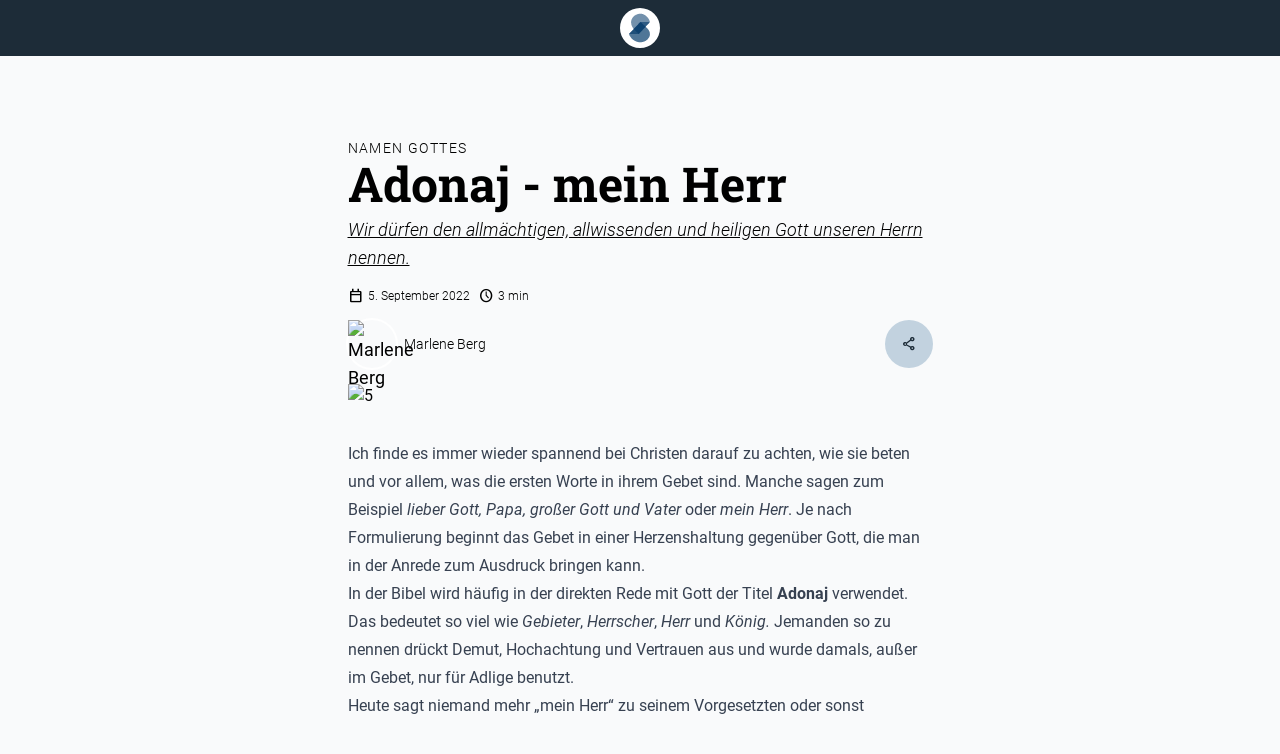

--- FILE ---
content_type: text/css; charset=utf-8
request_url: https://www.steps-leaders.de/_nuxt/_slug_.DeSz7ST3.css
body_size: -80
content:
.page-author .author{display:none}


--- FILE ---
content_type: text/javascript; charset=utf-8
request_url: https://www.steps-leaders.de/_nuxt/Cuo5eCoT.js
body_size: 1896
content:
import{_ as y}from"./DVrHvdBU.js";import{_ as v}from"./4YPU8u3y.js";import{_ as w}from"./B0CtxM4N.js";import{f as k,i as P,j as S,k as b,l as A,x as C,m as e,o as c,n as D,c as E,a as s,t as m,b as l,w as j}from"./1PxxdFz8.js";import{u as B}from"./Bh8ViEYr.js";import{u as I}from"./37dgvNYZ.js";import{u as U}from"./BYAlPa8I.js";import"./3htGG5Bb.js";import"./iRe8NGZf.js";import"./DUV10ZP4.js";import"./DVzWxBzd.js";import"./B-ae5GOk.js";import"./Ck99rHOW.js";import"./D-vxqS6n.js";import"./qsMMcMsd.js";import"./ChJGdeOH.js";import"./DNgwAmwm.js";import"./DEuqAvT5.js";const T={key:1},L={class:"space-y-4 py-10 md:flex md:gap-8 md:space-y-0"},M={class:"w-full md:flex md:w-1/2 md:justify-end"},N=["src","alt"],R={class:"flex flex-col justify-center px-4 md:w-1/2 md:px-0"},V={class:"font-display text-2xl text-horizon-800"},q={class:"max-w-md font-sans font-light text-gray-400"},ct=k({__name:"[slug]",async setup(z){let o,r;const p=P(),a=S().public,{getItems:u}=B(),d=p.params.slug,{data:n,pending:_,error:G}=([o,r]=b(()=>I("authorPage",()=>u({collection:"author",params:{filter:{slug:d},fields:["*","post.post_id.*","post.post_id.cover.*"]}}))),o=await o,r(),o);if(!n.value)throw A({statusCode:404,statusMessage:"Den oder die AutorIn gibts doch nicht wirklich, oder?"});const t=C(n.value[0]),f=t.value.post.map(i=>i.post_id);return U({title:()=>"STEPS Leaders | Autor/in | "+t.value.name,ogTitle:()=>"STEPS Leaders | Autor/in | "+t.value.name,ogImage:()=>a.assetsUrl+t.value.image,ogUrl:()=>a.baseUrl+"/autor/"+t.value.slug,ogDescription:()=>t.value.description}),(i,H)=>{const g=y,h=v,x=w;return e(_)?(c(),D(g,{key:0})):(c(),E("main",T,[s("header",L,[s("div",M,[s("img",{class:"mx-auto aspect-square w-72 rounded-full object-cover drop-shadow-md md:mx-0",src:e(a).assetsUrl+e(t).image,alt:e(t).name},null,8,N)]),s("div",R,[s("h1",V,m(e(t).name),1),s("p",q,m(e(t).description),1)])]),l(x,null,{default:j(()=>[l(h,{items:e(f),class:"page-author"},null,8,["items"])]),_:1})]))}}});export{ct as default};


--- FILE ---
content_type: text/javascript; charset=utf-8
request_url: https://www.steps-leaders.de/_nuxt/XBFcuzIO.js
body_size: 2849
content:
import{a as C}from"./1_DmRGyU.js";import{W as w,G as T,S as k,h as B}from"./DMuREgCj.js";import{F as _}from"./NSAhN0G9.js";import{u as D}from"./B-ae5GOk.js";import{_ as V,D as H,E as f,f as S,G as c,q as m,af as r,o as g,n as v,w as o,b as i,A as u,a as $,L as y,y as F,r as j}from"./1PxxdFz8.js";const O={wrapper:"fixed inset-0 flex z-50",overlay:{base:"fixed inset-0 transition-opacity",background:"bg-gray-200/75 dark:bg-gray-800/75",transition:{enter:"ease-in-out duration-500",enterFrom:"opacity-0",enterTo:"opacity-100",leave:"ease-in-out duration-500",leaveFrom:"opacity-100",leaveTo:"opacity-0"}},base:"relative flex-1 flex flex-col w-full focus:outline-none",background:"bg-white dark:bg-gray-900",ring:"",rounded:"",padding:"",shadow:"shadow-xl",width:"w-screen max-w-md",translate:{base:"translate-x-0",left:"-translate-x-full rtl:translate-x-full",right:"translate-x-full rtl:-translate-x-full"},transition:{enter:"transform transition ease-in-out duration-300",leave:"transform transition ease-in-out duration-200"}},P=H(f.ui.strategy,f.ui.slideover,O),R=S({components:{HDialog:w,HDialogPanel:T,TransitionRoot:k,TransitionChild:B},inheritAttrs:!1,props:{modelValue:{type:Boolean,default:!1},appear:{type:Boolean,default:!1},side:{type:String,default:"right",validator:e=>["left","right"].includes(e)},overlay:{type:Boolean,default:!0},transition:{type:Boolean,default:!0},preventClose:{type:Boolean,default:!1},class:{type:[String,Object,Array],default:()=>""},ui:{type:Object,default:()=>({})}},emits:["update:modelValue","close","close-prevented"],setup(e,{emit:n}){const{ui:a,attrs:d}=D("slideover",c(e,"ui"),P,c(e,"class")),l=m({get(){return e.modelValue},set(t){n("update:modelValue",t)}}),p=m(()=>e.transition?{...a.value.transition,enterFrom:e.side==="left"?a.value.translate.left:a.value.translate.right,enterTo:a.value.translate.base,leaveFrom:a.value.translate.base,leaveTo:e.side==="left"?a.value.translate.left:a.value.translate.right}:{});function s(t){if(e.preventClose){n("close-prevented");return}l.value=t,n("close")}return _(()=>C("$zSEivjycv8")),{ui:a,attrs:d,isOpen:l,transitionClass:p,close:s}}});function z(e,n,a,d,l,p){const s=r("TransitionChild"),t=r("HDialogPanel"),h=r("HDialog"),b=r("TransitionRoot");return g(),v(b,{as:"template",appear:e.appear,show:e.isOpen},{default:o(()=>[i(h,u({class:[e.ui.wrapper,{"justify-end":e.side==="right"}]},e.attrs,{onClose:e.close}),{default:o(()=>[e.overlay?(g(),v(s,u({key:0,as:"template",appear:e.appear},e.ui.overlay.transition),{default:o(()=>[$("div",{class:y([e.ui.overlay.base,e.ui.overlay.background])},null,2)]),_:1},16,["appear"])):F("",!0),i(s,u({as:"template",appear:e.appear},e.transitionClass),{default:o(()=>[i(t,{class:y([e.ui.base,e.ui.width,e.ui.background,e.ui.ring,e.ui.padding])},{default:o(()=>[j(e.$slots,"default")]),_:3},8,["class"])]),_:3},16,["appear"])]),_:3},16,["class","onClose"])]),_:3},8,["appear","show"])}const W=V(R,[["render",z]]);export{W as _};


--- FILE ---
content_type: text/javascript; charset=utf-8
request_url: https://www.steps-leaders.de/_nuxt/xE0B14OS.js
body_size: 53361
content:
import{_ as Be}from"./Ck99rHOW.js";import{_ as Le}from"./DNgwAmwm.js";import{u as nt,a as at}from"./1_DmRGyU.js";import{q as m,m as ye,a6 as ot,W as J,aC as Pe,$ as it,x as V,f as K,a2 as ut,v as ze,V as re,h as ne,F as Ee,ac as be,S as ke,a8 as Fe,ae as N,al as st,Q as j,_ as rt,D as Oe,E as G,G as se,O as dt,H as je,I as ue,af as ct,o as F,n as X,w as oe,c as U,L as $,y as Y,ah as pe,r as _,a as ee,A as Me,b as he,t as fe,ag as vt,s as pt,z as ft,d as Ve,aD as bt}from"./1PxxdFz8.js";import{u as q,y as E,x as we,o as I,g as Ne,n as qe,e as te,f as He,G as Ue,s as Ke,A as Z,D as Se,I as ae,p as We,i as mt,h as de,l as Ge,q as ht,v as Qe,O as Je,j as k,d as $e,a as De,H as gt,k as yt,m as Ot,r as St,E as xt,F as It}from"./NSAhN0G9.js";import{d as Ct,g as Mt}from"./DEuqAvT5.js";import{s as Rt,b as wt,u as Te,g as Tt}from"./B-ae5GOk.js";import{u as zt,b as Et,a as kt}from"./s7ClrpyV.js";const At={wrapper:{horizontal:"inline-flex -space-x-px",vertical:"inline-flex flex-col -space-y-px"},rounded:"rounded-md",shadow:"shadow-sm",orientation:{"rounded-none":{horizontal:{start:"rounded-s-none",end:"rounded-e-none"},vertical:{start:"rounded-t-none",end:"rounded-b-none"}},"rounded-sm":{horizontal:{start:"rounded-s-sm",end:"rounded-e-sm"},vertical:{start:"rounded-t-sm",end:"rounded-b-sm"}},rounded:{horizontal:{start:"rounded-s",end:"rounded-e"},vertical:{start:"rounded-t",end:"rounded-b"}},"rounded-md":{horizontal:{start:"rounded-s-md",end:"rounded-e-md"},vertical:{start:"rounded-t-md",end:"rounded-b-md"}},"rounded-lg":{horizontal:{start:"rounded-s-lg",end:"rounded-e-lg"},vertical:{start:"rounded-t-lg",end:"rounded-b-lg"}},"rounded-xl":{horizontal:{start:"rounded-s-xl",end:"rounded-e-xl"},vertical:{start:"rounded-t-xl",end:"rounded-b-xl"}},"rounded-2xl":{horizontal:{start:"rounded-s-2xl",end:"rounded-e-2xl"},vertical:{start:"rounded-t-2xl",end:"rounded-b-2xl"}},"rounded-3xl":{horizontal:{start:"rounded-s-3xl",end:"rounded-e-3xl"},vertical:{start:"rounded-t-3xl",end:"rounded-b-3xl"}},"rounded-full":{horizontal:{start:"rounded-s-full",end:"rounded-e-full"},vertical:{start:"rounded-t-full",end:"rounded-b-full"}}}};function ie(e,r,t){let o=t.initialDeps??[],l;return()=>{var i,n,a,b;let h;t.key&&((i=t.debug)!=null&&i.call(t))&&(h=Date.now());const f=e();if(!(f.length!==o.length||f.some((C,x)=>o[x]!==C)))return l;o=f;let v;if(t.key&&((n=t.debug)!=null&&n.call(t))&&(v=Date.now()),l=r(...f),t.key&&((a=t.debug)!=null&&a.call(t))){const C=Math.round((Date.now()-h)*100)/100,x=Math.round((Date.now()-v)*100)/100,z=x/16,D=(y,M)=>{for(y=String(y);y.length<M;)y=" "+y;return y};console.info(`%c⏱ ${D(x,5)} /${D(C,5)} ms`,`
            font-size: .6rem;
            font-weight: bold;
            color: hsl(${Math.max(0,Math.min(120-120*z,120))}deg 100% 31%);`,t==null?void 0:t.key)}return(b=t==null?void 0:t.onChange)==null||b.call(t,l),l}}function Re(e,r){if(e===void 0)throw new Error(`Unexpected undefined${r?`: ${r}`:""}`);return e}const Pt=(e,r)=>Math.abs(e-r)<1,Vt=e=>e,$t=e=>{const r=Math.max(e.startIndex-e.overscan,0),t=Math.min(e.endIndex+e.overscan,e.count-1),o=[];for(let l=r;l<=t;l++)o.push(l);return o},Dt=(e,r)=>{const t=e.scrollElement;if(!t)return;const o=i=>{const{width:n,height:a}=i;r({width:Math.round(n),height:Math.round(a)})};if(o(t.getBoundingClientRect()),typeof ResizeObserver>"u")return()=>{};const l=new ResizeObserver(i=>{const n=i[0];if(n!=null&&n.borderBoxSize){const a=n.borderBoxSize[0];if(a){o({width:a.inlineSize,height:a.blockSize});return}}o(t.getBoundingClientRect())});return l.observe(t,{box:"border-box"}),()=>{l.unobserve(t)}},Bt=(e,r)=>{const t=e.scrollElement;if(!t)return;const o=()=>{r(t[e.options.horizontal?"scrollLeft":"scrollTop"])};return o(),t.addEventListener("scroll",o,{passive:!0}),()=>{t.removeEventListener("scroll",o)}},Lt=(e,r,t)=>{if(r!=null&&r.borderBoxSize){const o=r.borderBoxSize[0];if(o)return Math.round(o[t.options.horizontal?"inlineSize":"blockSize"])}return Math.round(e.getBoundingClientRect()[t.options.horizontal?"width":"height"])},Ft=(e,{adjustments:r=0,behavior:t},o)=>{var l,i;const n=e+r;(i=(l=o.scrollElement)==null?void 0:l.scrollTo)==null||i.call(l,{[o.options.horizontal?"left":"top"]:n,behavior:t})};class jt{constructor(r){this.unsubs=[],this.scrollElement=null,this.isScrolling=!1,this.isScrollingTimeoutId=null,this.scrollToIndexTimeoutId=null,this.measurementsCache=[],this.itemSizeCache=new Map,this.pendingMeasuredCacheIndexes=[],this.scrollDirection=null,this.scrollAdjustments=0,this.measureElementCache=new Map,this.observer=(()=>{let t=null;const o=()=>t||(typeof ResizeObserver<"u"?t=new ResizeObserver(l=>{l.forEach(i=>{this._measureElement(i.target,i)})}):null);return{disconnect:()=>{var l;return(l=o())==null?void 0:l.disconnect()},observe:l=>{var i;return(i=o())==null?void 0:i.observe(l,{box:"border-box"})},unobserve:l=>{var i;return(i=o())==null?void 0:i.unobserve(l)}}})(),this.range=null,this.setOptions=t=>{Object.entries(t).forEach(([o,l])=>{typeof l>"u"&&delete t[o]}),this.options={debug:!1,initialOffset:0,overscan:1,paddingStart:0,paddingEnd:0,scrollPaddingStart:0,scrollPaddingEnd:0,horizontal:!1,getItemKey:Vt,rangeExtractor:$t,onChange:()=>{},measureElement:Lt,initialRect:{width:0,height:0},scrollMargin:0,gap:0,scrollingDelay:150,indexAttribute:"data-index",initialMeasurementsCache:[],lanes:1,...t}},this.notify=t=>{var o,l;(l=(o=this.options).onChange)==null||l.call(o,this,t)},this.maybeNotify=ie(()=>(this.calculateRange(),[this.isScrolling,this.range?this.range.startIndex:null,this.range?this.range.endIndex:null]),t=>{this.notify(t)},{key:!1,debug:()=>this.options.debug,initialDeps:[this.isScrolling,this.range?this.range.startIndex:null,this.range?this.range.endIndex:null]}),this.cleanup=()=>{this.unsubs.filter(Boolean).forEach(t=>t()),this.unsubs=[],this.scrollElement=null},this._didMount=()=>(this.measureElementCache.forEach(this.observer.observe),()=>{this.observer.disconnect(),this.cleanup()}),this._willUpdate=()=>{const t=this.options.getScrollElement();this.scrollElement!==t&&(this.cleanup(),this.scrollElement=t,this._scrollToOffset(this.scrollOffset,{adjustments:void 0,behavior:void 0}),this.unsubs.push(this.options.observeElementRect(this,o=>{this.scrollRect=o,this.maybeNotify()})),this.unsubs.push(this.options.observeElementOffset(this,o=>{this.scrollAdjustments=0,this.scrollOffset!==o&&(this.isScrollingTimeoutId!==null&&(clearTimeout(this.isScrollingTimeoutId),this.isScrollingTimeoutId=null),this.isScrolling=!0,this.scrollDirection=this.scrollOffset<o?"forward":"backward",this.scrollOffset=o,this.maybeNotify(),this.isScrollingTimeoutId=setTimeout(()=>{this.isScrollingTimeoutId=null,this.isScrolling=!1,this.scrollDirection=null,this.maybeNotify()},this.options.scrollingDelay))})))},this.getSize=()=>this.scrollRect[this.options.horizontal?"width":"height"],this.memoOptions=ie(()=>[this.options.count,this.options.paddingStart,this.options.scrollMargin,this.options.getItemKey],(t,o,l,i)=>(this.pendingMeasuredCacheIndexes=[],{count:t,paddingStart:o,scrollMargin:l,getItemKey:i}),{key:!1}),this.getFurthestMeasurement=(t,o)=>{const l=new Map,i=new Map;for(let n=o-1;n>=0;n--){const a=t[n];if(l.has(a.lane))continue;const b=i.get(a.lane);if(b==null||a.end>b.end?i.set(a.lane,a):a.end<b.end&&l.set(a.lane,!0),l.size===this.options.lanes)break}return i.size===this.options.lanes?Array.from(i.values()).sort((n,a)=>n.end===a.end?n.index-a.index:n.end-a.end)[0]:void 0},this.getMeasurements=ie(()=>[this.memoOptions(),this.itemSizeCache],({count:t,paddingStart:o,scrollMargin:l,getItemKey:i},n)=>{const a=this.pendingMeasuredCacheIndexes.length>0?Math.min(...this.pendingMeasuredCacheIndexes):0;this.pendingMeasuredCacheIndexes=[];const b=this.measurementsCache.slice(0,a);for(let h=a;h<t;h++){const f=i(h),s=this.options.lanes===1?b[h-1]:this.getFurthestMeasurement(b,h),v=s?s.end+this.options.gap:o+l,C=n.get(f),x=typeof C=="number"?C:this.options.estimateSize(h),z=v+x,D=s?s.lane:h%this.options.lanes;b[h]={index:h,start:v,size:x,end:z,key:f,lane:D}}return this.measurementsCache=b,b},{key:!1,debug:()=>this.options.debug}),this.calculateRange=ie(()=>[this.getMeasurements(),this.getSize(),this.scrollOffset],(t,o,l)=>this.range=t.length>0&&o>0?Nt({measurements:t,outerSize:o,scrollOffset:l}):null,{key:!1,debug:()=>this.options.debug}),this.getIndexes=ie(()=>[this.options.rangeExtractor,this.calculateRange(),this.options.overscan,this.options.count],(t,o,l,i)=>o===null?[]:t({...o,overscan:l,count:i}),{key:!1,debug:()=>this.options.debug}),this.indexFromElement=t=>{const o=this.options.indexAttribute,l=t.getAttribute(o);return l?parseInt(l,10):(console.warn(`Missing attribute name '${o}={index}' on measured element.`),-1)},this._measureElement=(t,o)=>{const l=this.measurementsCache[this.indexFromElement(t)];if(!l||!t.isConnected){this.measureElementCache.forEach((a,b)=>{a===t&&(this.observer.unobserve(t),this.measureElementCache.delete(b))});return}const i=this.measureElementCache.get(l.key);i!==t&&(i&&this.observer.unobserve(i),this.observer.observe(t),this.measureElementCache.set(l.key,t));const n=this.options.measureElement(t,o,this);this.resizeItem(l,n)},this.resizeItem=(t,o)=>{const l=this.itemSizeCache.get(t.key)??t.size,i=o-l;i!==0&&(t.start<this.scrollOffset+this.scrollAdjustments&&this._scrollToOffset(this.scrollOffset,{adjustments:this.scrollAdjustments+=i,behavior:void 0}),this.pendingMeasuredCacheIndexes.push(t.index),this.itemSizeCache=new Map(this.itemSizeCache.set(t.key,o)),this.notify(!1))},this.measureElement=t=>{t&&this._measureElement(t,void 0)},this.getVirtualItems=ie(()=>[this.getIndexes(),this.getMeasurements()],(t,o)=>{const l=[];for(let i=0,n=t.length;i<n;i++){const a=t[i],b=o[a];l.push(b)}return l},{key:!1,debug:()=>this.options.debug}),this.getVirtualItemForOffset=t=>{const o=this.getMeasurements();return Re(o[Ye(0,o.length-1,l=>Re(o[l]).start,t)])},this.getOffsetForAlignment=(t,o)=>{const l=this.getSize();o==="auto"&&(t<=this.scrollOffset?o="start":t>=this.scrollOffset+l?o="end":o="start"),o==="start"?t=t:o==="end"?t=t-l:o==="center"&&(t=t-l/2);const i=this.options.horizontal?"scrollWidth":"scrollHeight",a=(this.scrollElement?"document"in this.scrollElement?this.scrollElement.document.documentElement[i]:this.scrollElement[i]:0)-this.getSize();return Math.max(Math.min(a,t),0)},this.getOffsetForIndex=(t,o="auto")=>{t=Math.max(0,Math.min(t,this.options.count-1));const l=Re(this.getMeasurements()[t]);if(o==="auto")if(l.end>=this.scrollOffset+this.getSize()-this.options.scrollPaddingEnd)o="end";else if(l.start<=this.scrollOffset+this.options.scrollPaddingStart)o="start";else return[this.scrollOffset,o];const i=o==="end"?l.end+this.options.scrollPaddingEnd:l.start-this.options.scrollPaddingStart;return[this.getOffsetForAlignment(i,o),o]},this.isDynamicMode=()=>this.measureElementCache.size>0,this.cancelScrollToIndex=()=>{this.scrollToIndexTimeoutId!==null&&(clearTimeout(this.scrollToIndexTimeoutId),this.scrollToIndexTimeoutId=null)},this.scrollToOffset=(t,{align:o="start",behavior:l}={})=>{this.cancelScrollToIndex(),l==="smooth"&&this.isDynamicMode()&&console.warn("The `smooth` scroll behavior is not fully supported with dynamic size."),this._scrollToOffset(this.getOffsetForAlignment(t,o),{adjustments:void 0,behavior:l})},this.scrollToIndex=(t,{align:o="auto",behavior:l}={})=>{t=Math.max(0,Math.min(t,this.options.count-1)),this.cancelScrollToIndex(),l==="smooth"&&this.isDynamicMode()&&console.warn("The `smooth` scroll behavior is not fully supported with dynamic size.");const[i,n]=this.getOffsetForIndex(t,o);this._scrollToOffset(i,{adjustments:void 0,behavior:l}),l!=="smooth"&&this.isDynamicMode()&&(this.scrollToIndexTimeoutId=setTimeout(()=>{if(this.scrollToIndexTimeoutId=null,this.measureElementCache.has(this.options.getItemKey(t))){const[b]=this.getOffsetForIndex(t,n);Pt(b,this.scrollOffset)||this.scrollToIndex(t,{align:n,behavior:l})}else this.scrollToIndex(t,{align:n,behavior:l})}))},this.scrollBy=(t,{behavior:o}={})=>{this.cancelScrollToIndex(),o==="smooth"&&this.isDynamicMode()&&console.warn("The `smooth` scroll behavior is not fully supported with dynamic size."),this._scrollToOffset(this.scrollOffset+t,{adjustments:void 0,behavior:o})},this.getTotalSize=()=>{var t;const o=this.getMeasurements();let l;return o.length===0?l=this.options.paddingStart:l=this.options.lanes===1?((t=o[o.length-1])==null?void 0:t.end)??0:Math.max(...o.slice(-this.options.lanes).map(i=>i.end)),l-this.options.scrollMargin+this.options.paddingEnd},this._scrollToOffset=(t,{adjustments:o,behavior:l})=>{this.options.scrollToFn(t,{behavior:l,adjustments:o},this)},this.measure=()=>{this.itemSizeCache=new Map,this.notify(!1)},this.setOptions(r),this.scrollRect=this.options.initialRect,this.scrollOffset=this.options.initialOffset,this.measurementsCache=this.options.initialMeasurementsCache,this.measurementsCache.forEach(t=>{this.itemSizeCache.set(t.key,t.size)}),this.maybeNotify()}}const Ye=(e,r,t,o)=>{for(;e<=r;){const l=(e+r)/2|0,i=t(l);if(i<o)e=l+1;else if(i>o)r=l-1;else return l}return e>0?e-1:0};function Nt({measurements:e,outerSize:r,scrollOffset:t}){const o=e.length-1,i=Ye(0,o,a=>e[a].start,t);let n=i;for(;n<o&&e[n].end<t+r;)n++;return{startIndex:i,endIndex:n}}function qt(e){const r=new jt(ye(e)),t=ot(r),o=r._didMount();return J(()=>ye(e).getScrollElement(),l=>{l&&r._willUpdate()},{immediate:!0}),J(()=>ye(e),l=>{r.setOptions({...l,onChange:(i,n)=>{var a;Pe(t),(a=l.onChange)==null||a.call(l,i,n)}}),r._willUpdate(),Pe(t)},{immediate:!0}),it(o),t}function Ht(e){return qt(m(()=>({observeElementRect:Dt,observeElementOffset:Bt,scrollToFn:Ft,...ye(e)})))}function Ze(e,r,t){let o=V(t==null?void 0:t.value),l=m(()=>e.value!==void 0);return[m(()=>l.value?e.value:o.value),function(i){return l.value||(o.value=i),r==null?void 0:r(i)}]}function Ae(e={},r=null,t=[]){for(let[o,l]of Object.entries(e))_e(t,Xe(r,o),l);return t}function Xe(e,r){return e?e+"["+r+"]":r}function _e(e,r,t){if(Array.isArray(t))for(let[o,l]of t.entries())_e(e,Xe(r,o.toString()),l);else t instanceof Date?e.push([r,t.toISOString()]):typeof t=="boolean"?e.push([r,t?"1":"0"]):typeof t=="string"?e.push([r,t]):typeof t=="number"?e.push([r,`${t}`]):t==null?e.push([r,""]):Ae(t,r,e)}var Ut={};function Kt(e,r){return e===r}var Wt=(e=>(e[e.Open=0]="Open",e[e.Closed=1]="Closed",e))(Wt||{}),Gt=(e=>(e[e.Single=0]="Single",e[e.Multi=1]="Multi",e))(Gt||{}),Qt=(e=>(e[e.Pointer=0]="Pointer",e[e.Focus=1]="Focus",e[e.Other=2]="Other",e))(Qt||{});let et=Symbol("ComboboxContext");function ce(e){let r=ke(et,null);if(r===null){let t=new Error(`<${e} /> is missing a parent <Combobox /> component.`);throw Error.captureStackTrace&&Error.captureStackTrace(t,ce),t}return r}let tt=Symbol("VirtualContext"),Jt=K({name:"VirtualProvider",setup(e,{slots:r}){let t=ce("VirtualProvider"),o=m(()=>{let a=I(t.optionsRef);if(!a)return{start:0,end:0};let b=window.getComputedStyle(a);return{start:parseFloat(b.paddingBlockStart||b.paddingTop),end:parseFloat(b.paddingBlockEnd||b.paddingBottom)}}),l=Ht(m(()=>({scrollPaddingStart:o.value.start,scrollPaddingEnd:o.value.end,count:t.virtual.value.options.length,estimateSize(){return 40},getScrollElement(){return I(t.optionsRef)},overscan:12}))),i=m(()=>{var a;return(a=t.virtual.value)==null?void 0:a.options}),n=V(0);return J([i],()=>{n.value+=1}),ze(tt,t.virtual.value?l:null),()=>[ne("div",{style:{position:"relative",width:"100%",height:`${l.value.getTotalSize()}px`},ref:a=>{if(a){if(typeof process<"u"&&Ut.JEST_WORKER_ID!==void 0||t.activationTrigger.value===0)return;t.activeOptionIndex.value!==null&&t.virtual.value.options.length>t.activeOptionIndex.value&&l.value.scrollToIndex(t.activeOptionIndex.value)}}},l.value.getVirtualItems().map(a=>st(r.default({option:t.virtual.value.options[a.index],open:t.comboboxState.value===0})[0],{key:`${n.value}-${a.index}`,"data-index":a.index,"aria-setsize":t.virtual.value.options.length,"aria-posinset":a.index+1,style:{position:"absolute",top:0,left:0,transform:`translateY(${a.start}px)`,overflowAnchor:"none"}})))]}}),Yt=K({name:"Combobox",emits:{"update:modelValue":e=>!0},props:{as:{type:[Object,String],default:"template"},disabled:{type:[Boolean],default:!1},by:{type:[String,Function],nullable:!0,default:null},modelValue:{type:[Object,String,Number,Boolean],default:void 0},defaultValue:{type:[Object,String,Number,Boolean],default:void 0},form:{type:String,optional:!0},name:{type:String,optional:!0},nullable:{type:Boolean,default:!1},multiple:{type:[Boolean],default:!1},immediate:{type:[Boolean],default:!1},virtual:{type:Object,default:null}},inheritAttrs:!1,setup(e,{slots:r,attrs:t,emit:o}){let l=V(1),i=V(null),n=V(null),a=V(null),b=V(null),h=V({static:!1,hold:!1}),f=V([]),s=V(null),v=V(2),C=V(!1);function x(p=S=>S){let S=s.value!==null?f.value[s.value]:null,w=p(f.value.slice()),T=w.length>0&&w[0].dataRef.order.value!==null?w.sort((P,H)=>P.dataRef.order.value-H.dataRef.order.value):Je(w,P=>I(P.dataRef.domRef)),A=S?T.indexOf(S):null;return A===-1&&(A=null),{options:T,activeOptionIndex:A}}let z=m(()=>e.multiple?1:0),D=m(()=>e.nullable),[y,M]=Ze(m(()=>e.modelValue),p=>o("update:modelValue",p),m(()=>e.defaultValue)),d=m(()=>y.value===void 0?q(z.value,{1:[],0:void 0}):y.value),u=null,g=null;function O(p){return q(z.value,{0(){return M==null?void 0:M(p)},1:()=>{let S=j(c.value.value).slice(),w=j(p),T=S.findIndex(A=>c.compare(w,j(A)));return T===-1?S.push(w):S.splice(T,1),M==null?void 0:M(S)}})}let R=m(()=>{});J([R],([p],[S])=>{if(c.virtual.value&&p&&S&&s.value!==null){let w=p.indexOf(S[s.value]);w!==-1?s.value=w:s.value=null}});let c={comboboxState:l,value:d,mode:z,compare(p,S){if(typeof e.by=="string"){let w=e.by;return(p==null?void 0:p[w])===(S==null?void 0:S[w])}return e.by===null?Kt(p,S):e.by(p,S)},calculateIndex(p){return c.virtual.value?e.by===null?c.virtual.value.options.indexOf(p):c.virtual.value.options.findIndex(S=>c.compare(S,p)):f.value.findIndex(S=>c.compare(S.dataRef.value,p))},defaultValue:m(()=>e.defaultValue),nullable:D,immediate:m(()=>!1),virtual:m(()=>null),inputRef:n,labelRef:i,buttonRef:a,optionsRef:b,disabled:m(()=>e.disabled),options:f,change(p){M(p)},activeOptionIndex:m(()=>{if(C.value&&s.value===null&&(c.virtual.value?c.virtual.value.options.length>0:f.value.length>0)){if(c.virtual.value){let S=c.virtual.value.options.findIndex(w=>{var T;return!((T=c.virtual.value)!=null&&T.disabled(w))});if(S!==-1)return S}let p=f.value.findIndex(S=>!S.dataRef.disabled);if(p!==-1)return p}return s.value}),activationTrigger:v,optionsPropsRef:h,closeCombobox(){C.value=!1,!e.disabled&&l.value!==1&&(l.value=1,s.value=null)},openCombobox(){if(C.value=!0,!e.disabled&&l.value!==0){if(c.value.value){let p=c.calculateIndex(c.value.value);p!==-1&&(s.value=p)}l.value=0}},setActivationTrigger(p){v.value=p},goToOption(p,S,w){C.value=!1,u!==null&&cancelAnimationFrame(u),u=requestAnimationFrame(()=>{if(e.disabled||b.value&&!h.value.static&&l.value===1)return;if(c.virtual.value){s.value=p===E.Specific?S:we({focus:p},{resolveItems:()=>c.virtual.value.options,resolveActiveIndex:()=>{var P,H;return(H=(P=c.activeOptionIndex.value)!=null?P:c.virtual.value.options.findIndex(ve=>{var le;return!((le=c.virtual.value)!=null&&le.disabled(ve))}))!=null?H:null},resolveDisabled:P=>c.virtual.value.disabled(P),resolveId(){throw new Error("Function not implemented.")}}),v.value=w??2;return}let T=x();if(T.activeOptionIndex===null){let P=T.options.findIndex(H=>!H.dataRef.disabled);P!==-1&&(T.activeOptionIndex=P)}let A=p===E.Specific?S:we({focus:p},{resolveItems:()=>T.options,resolveActiveIndex:()=>T.activeOptionIndex,resolveId:P=>P.id,resolveDisabled:P=>P.dataRef.disabled});s.value=A,v.value=w??2,f.value=T.options})},selectOption(p){let S=f.value.find(T=>T.id===p);if(!S)return;let{dataRef:w}=S;O(w.value)},selectActiveOption(){if(c.activeOptionIndex.value!==null){if(c.virtual.value)O(c.virtual.value.options[c.activeOptionIndex.value]);else{let{dataRef:p}=f.value[c.activeOptionIndex.value];O(p.value)}c.goToOption(E.Specific,c.activeOptionIndex.value)}},registerOption(p,S){let w=ut({id:p,dataRef:S});if(c.virtual.value){f.value.push(w);return}g&&cancelAnimationFrame(g);let T=x(A=>(A.push(w),A));s.value===null&&c.isSelected(S.value.value)&&(T.activeOptionIndex=T.options.indexOf(w)),f.value=T.options,s.value=T.activeOptionIndex,v.value=2,T.options.some(A=>!I(A.dataRef.domRef))&&(g=requestAnimationFrame(()=>{let A=x();f.value=A.options,s.value=A.activeOptionIndex}))},unregisterOption(p,S){if(u!==null&&cancelAnimationFrame(u),S&&(C.value=!0),c.virtual.value){f.value=f.value.filter(T=>T.id!==p);return}let w=x(T=>{let A=T.findIndex(P=>P.id===p);return A!==-1&&T.splice(A,1),T});f.value=w.options,s.value=w.activeOptionIndex,v.value=2},isSelected(p){return q(z.value,{0:()=>c.compare(j(c.value.value),j(p)),1:()=>j(c.value.value).some(S=>c.compare(j(S),j(p)))})},isActive(p){return s.value===c.calculateIndex(p)}};Ne([n,a,b],()=>c.closeCombobox(),m(()=>l.value===0)),ze(et,c),qe(m(()=>q(l.value,{0:te.Open,1:te.Closed})));let B=m(()=>{var p;return(p=I(n))==null?void 0:p.closest("form")});return re(()=>{J([B],()=>{if(!B.value||e.defaultValue===void 0)return;function p(){c.change(e.defaultValue)}return B.value.addEventListener("reset",p),()=>{var S;(S=B.value)==null||S.removeEventListener("reset",p)}},{immediate:!0})}),()=>{var p,S,w;let{name:T,disabled:A,form:P,...H}=e,ve={open:l.value===0,disabled:A,activeIndex:c.activeOptionIndex.value,activeOption:c.activeOptionIndex.value===null?null:c.virtual.value?c.virtual.value.options[(p=c.activeOptionIndex.value)!=null?p:0]:(w=(S=c.options.value[c.activeOptionIndex.value])==null?void 0:S.dataRef.value)!=null?w:null,value:d.value};return ne(Ee,[...T!=null&&d.value!=null?Ae({[T]:d.value}).map(([le,Ie])=>ne(He,Ue({features:Ke.Hidden,key:le,as:"input",type:"hidden",hidden:!0,readOnly:!0,form:P,name:le,value:Ie}))):[],Z({theirProps:{...t,...Se(H,["by","defaultValue","immediate","modelValue","multiple","nullable","onUpdate:modelValue","virtual"])},ourProps:{},slot:ve,slots:r,attrs:t,name:"Combobox"})])}}}),Zt=K({name:"ComboboxButton",props:{as:{type:[Object,String],default:"button"},id:{type:String,default:null}},setup(e,{attrs:r,slots:t,expose:o}){var l;let i=(l=e.id)!=null?l:`headlessui-combobox-button-${ae()}`,n=ce("ComboboxButton");o({el:n.buttonRef,$el:n.buttonRef});function a(f){n.disabled.value||(n.comboboxState.value===0?n.closeCombobox():(f.preventDefault(),n.openCombobox()),N(()=>{var s;return(s=I(n.inputRef))==null?void 0:s.focus({preventScroll:!0})}))}function b(f){switch(f.key){case k.ArrowDown:f.preventDefault(),f.stopPropagation(),n.comboboxState.value===1&&n.openCombobox(),N(()=>{var s;return(s=n.inputRef.value)==null?void 0:s.focus({preventScroll:!0})});return;case k.ArrowUp:f.preventDefault(),f.stopPropagation(),n.comboboxState.value===1&&(n.openCombobox(),N(()=>{n.value.value||n.goToOption(E.Last)})),N(()=>{var s;return(s=n.inputRef.value)==null?void 0:s.focus({preventScroll:!0})});return;case k.Escape:if(n.comboboxState.value!==0)return;f.preventDefault(),n.optionsRef.value&&!n.optionsPropsRef.value.static&&f.stopPropagation(),n.closeCombobox(),N(()=>{var s;return(s=n.inputRef.value)==null?void 0:s.focus({preventScroll:!0})});return}}let h=We(m(()=>({as:e.as,type:r.type})),n.buttonRef);return()=>{var f,s;let v={open:n.comboboxState.value===0,disabled:n.disabled.value,value:n.value.value},{...C}=e,x={ref:n.buttonRef,id:i,type:h.value,tabindex:"-1","aria-haspopup":"listbox","aria-controls":(f=I(n.optionsRef))==null?void 0:f.id,"aria-expanded":n.comboboxState.value===0,"aria-labelledby":n.labelRef.value?[(s=I(n.labelRef))==null?void 0:s.id,i].join(" "):void 0,disabled:n.disabled.value===!0?!0:void 0,onKeydown:b,onClick:a};return Z({ourProps:x,theirProps:C,slot:v,attrs:r,slots:t,name:"ComboboxButton"})}}}),Xt=K({name:"ComboboxInput",props:{as:{type:[Object,String],default:"input"},static:{type:Boolean,default:!1},unmount:{type:Boolean,default:!0},displayValue:{type:Function},defaultValue:{type:String,default:void 0},id:{type:String,default:null}},emits:{change:e=>!0},setup(e,{emit:r,attrs:t,slots:o,expose:l}){var i;let n=(i=e.id)!=null?i:`headlessui-combobox-input-${ae()}`,a=ce("ComboboxInput"),b=m(()=>mt(I(a.inputRef))),h={value:!1};l({el:a.inputRef,$el:a.inputRef});function f(){a.change(null);let u=I(a.optionsRef);u&&(u.scrollTop=0),a.goToOption(E.Nothing)}let s=m(()=>{var u;let g=a.value.value;return I(a.inputRef)?typeof e.displayValue<"u"&&g!==void 0?(u=e.displayValue(g))!=null?u:"":typeof g=="string"?g:"":""});re(()=>{J([s,a.comboboxState,b],([u,g],[O,R])=>{if(h.value)return;let c=I(a.inputRef);c&&((R===0&&g===1||u!==O)&&(c.value=u),requestAnimationFrame(()=>{var B;if(h.value||!c||((B=b.value)==null?void 0:B.activeElement)!==c)return;let{selectionStart:p,selectionEnd:S}=c;Math.abs((S??0)-(p??0))===0&&p===0&&c.setSelectionRange(c.value.length,c.value.length)}))},{immediate:!0}),J([a.comboboxState],([u],[g])=>{if(u===0&&g===1){if(h.value)return;let O=I(a.inputRef);if(!O)return;let R=O.value,{selectionStart:c,selectionEnd:B,selectionDirection:p}=O;O.value="",O.value=R,p!==null?O.setSelectionRange(c,B,p):O.setSelectionRange(c,B)}})});let v=V(!1);function C(){v.value=!0}function x(){$e().nextFrame(()=>{v.value=!1})}function z(u){switch(h.value=!0,u.key){case k.Enter:if(h.value=!1,a.comboboxState.value!==0||v.value)return;if(u.preventDefault(),u.stopPropagation(),a.activeOptionIndex.value===null){a.closeCombobox();return}a.selectActiveOption(),a.mode.value===0&&a.closeCombobox();break;case k.ArrowDown:return h.value=!1,u.preventDefault(),u.stopPropagation(),q(a.comboboxState.value,{0:()=>a.goToOption(E.Next),1:()=>a.openCombobox()});case k.ArrowUp:return h.value=!1,u.preventDefault(),u.stopPropagation(),q(a.comboboxState.value,{0:()=>a.goToOption(E.Previous),1:()=>{a.openCombobox(),N(()=>{a.value.value||a.goToOption(E.Last)})}});case k.Home:if(u.shiftKey)break;return h.value=!1,u.preventDefault(),u.stopPropagation(),a.goToOption(E.First);case k.PageUp:return h.value=!1,u.preventDefault(),u.stopPropagation(),a.goToOption(E.First);case k.End:if(u.shiftKey)break;return h.value=!1,u.preventDefault(),u.stopPropagation(),a.goToOption(E.Last);case k.PageDown:return h.value=!1,u.preventDefault(),u.stopPropagation(),a.goToOption(E.Last);case k.Escape:if(h.value=!1,a.comboboxState.value!==0)return;u.preventDefault(),a.optionsRef.value&&!a.optionsPropsRef.value.static&&u.stopPropagation(),a.nullable.value&&a.mode.value===0&&a.value.value===null&&f(),a.closeCombobox();break;case k.Tab:if(h.value=!1,a.comboboxState.value!==0)return;a.mode.value===0&&a.activationTrigger.value!==1&&a.selectActiveOption(),a.closeCombobox();break}}function D(u){r("change",u),a.nullable.value&&a.mode.value===0&&u.target.value===""&&f(),a.openCombobox()}function y(u){var g,O,R;let c=(g=u.relatedTarget)!=null?g:De.find(B=>B!==u.currentTarget);if(h.value=!1,!((O=I(a.optionsRef))!=null&&O.contains(c))&&!((R=I(a.buttonRef))!=null&&R.contains(c))&&a.comboboxState.value===0)return u.preventDefault(),a.mode.value===0&&(a.nullable.value&&a.value.value===null?f():a.activationTrigger.value!==1&&a.selectActiveOption()),a.closeCombobox()}function M(u){var g,O,R;let c=(g=u.relatedTarget)!=null?g:De.find(B=>B!==u.currentTarget);(O=I(a.buttonRef))!=null&&O.contains(c)||(R=I(a.optionsRef))!=null&&R.contains(c)||a.disabled.value||a.immediate.value&&a.comboboxState.value!==0&&(a.openCombobox(),$e().nextFrame(()=>{a.setActivationTrigger(1)}))}let d=m(()=>{var u,g,O,R;return(R=(O=(g=e.defaultValue)!=null?g:a.defaultValue.value!==void 0?(u=e.displayValue)==null?void 0:u.call(e,a.defaultValue.value):null)!=null?O:a.defaultValue.value)!=null?R:""});return()=>{var u,g,O,R,c,B,p;let S={open:a.comboboxState.value===0},{displayValue:w,onChange:T,...A}=e,P={"aria-controls":(u=a.optionsRef.value)==null?void 0:u.id,"aria-expanded":a.comboboxState.value===0,"aria-activedescendant":a.activeOptionIndex.value===null?void 0:a.virtual.value?(g=a.options.value.find(H=>!a.virtual.value.disabled(H.dataRef.value)&&a.compare(H.dataRef.value,a.virtual.value.options[a.activeOptionIndex.value])))==null?void 0:g.id:(O=a.options.value[a.activeOptionIndex.value])==null?void 0:O.id,"aria-labelledby":(B=(R=I(a.labelRef))==null?void 0:R.id)!=null?B:(c=I(a.buttonRef))==null?void 0:c.id,"aria-autocomplete":"list",id:n,onCompositionstart:C,onCompositionend:x,onKeydown:z,onInput:D,onFocus:M,onBlur:y,role:"combobox",type:(p=t.type)!=null?p:"text",tabIndex:0,ref:a.inputRef,defaultValue:d.value,disabled:a.disabled.value===!0?!0:void 0};return Z({ourProps:P,theirProps:A,slot:S,attrs:t,slots:o,features:de.RenderStrategy|de.Static,name:"ComboboxInput"})}}}),_t=K({name:"ComboboxOptions",props:{as:{type:[Object,String],default:"ul"},static:{type:Boolean,default:!1},unmount:{type:Boolean,default:!0},hold:{type:[Boolean],default:!1}},setup(e,{attrs:r,slots:t,expose:o}){let l=ce("ComboboxOptions"),i=`headlessui-combobox-options-${ae()}`;o({el:l.optionsRef,$el:l.optionsRef}),be(()=>{l.optionsPropsRef.value.static=e.static}),be(()=>{l.optionsPropsRef.value.hold=e.hold});let n=Ge(),a=m(()=>n!==null?(n.value&te.Open)===te.Open:l.comboboxState.value===0);return ht({container:m(()=>I(l.optionsRef)),enabled:m(()=>l.comboboxState.value===0),accept(b){return b.getAttribute("role")==="option"?NodeFilter.FILTER_REJECT:b.hasAttribute("role")?NodeFilter.FILTER_SKIP:NodeFilter.FILTER_ACCEPT},walk(b){b.setAttribute("role","none")}}),()=>{var b,h,f;let s={open:l.comboboxState.value===0},v={"aria-labelledby":(f=(b=I(l.labelRef))==null?void 0:b.id)!=null?f:(h=I(l.buttonRef))==null?void 0:h.id,id:i,ref:l.optionsRef,role:"listbox","aria-multiselectable":l.mode.value===1?!0:void 0},C=Se(e,["hold"]);return Z({ourProps:v,theirProps:C,slot:s,attrs:r,slots:l.virtual.value&&l.comboboxState.value===0?{...t,default:()=>[ne(Jt,{},t.default)]}:t,features:de.RenderStrategy|de.Static,visible:a.value,name:"ComboboxOptions"})}}}),el=K({name:"ComboboxOption",props:{as:{type:[Object,String],default:"li"},value:{type:[Object,String,Number,Boolean]},disabled:{type:Boolean,default:!1},order:{type:[Number],default:null}},setup(e,{slots:r,attrs:t,expose:o}){let l=ce("ComboboxOption"),i=`headlessui-combobox-option-${ae()}`,n=V(null);o({el:n,$el:n});let a=m(()=>{var y;return l.virtual.value?l.activeOptionIndex.value===l.calculateIndex(e.value):l.activeOptionIndex.value===null?!1:((y=l.options.value[l.activeOptionIndex.value])==null?void 0:y.id)===i}),b=m(()=>l.isSelected(e.value)),h=ke(tt,null),f=m(()=>({disabled:e.disabled,value:e.value,domRef:n,order:m(()=>e.order)}));re(()=>l.registerOption(i,f)),Fe(()=>l.unregisterOption(i,a.value)),be(()=>{let y=I(n);y&&(h==null||h.value.measureElement(y))}),be(()=>{l.comboboxState.value===0&&a.value&&(l.virtual.value||l.activationTrigger.value!==0&&N(()=>{var y,M;return(M=(y=I(n))==null?void 0:y.scrollIntoView)==null?void 0:M.call(y,{block:"nearest"})}))});function s(y){var M;if(e.disabled||(M=l.virtual.value)!=null&&M.disabled(e.value))return y.preventDefault();l.selectOption(i),gt()||requestAnimationFrame(()=>{var d;return(d=I(l.inputRef))==null?void 0:d.focus({preventScroll:!0})}),l.mode.value===0&&requestAnimationFrame(()=>l.closeCombobox())}function v(){var y;if(e.disabled||(y=l.virtual.value)!=null&&y.disabled(e.value))return l.goToOption(E.Nothing);let M=l.calculateIndex(e.value);l.goToOption(E.Specific,M)}let C=Qe();function x(y){C.update(y)}function z(y){var M;if(!C.wasMoved(y)||e.disabled||(M=l.virtual.value)!=null&&M.disabled(e.value)||a.value)return;let d=l.calculateIndex(e.value);l.goToOption(E.Specific,d,0)}function D(y){var M;C.wasMoved(y)&&(e.disabled||(M=l.virtual.value)!=null&&M.disabled(e.value)||a.value&&(l.optionsPropsRef.value.hold||l.goToOption(E.Nothing)))}return()=>{let{disabled:y}=e,M={active:a.value,selected:b.value,disabled:y},d={id:i,ref:n,role:"option",tabIndex:y===!0?void 0:-1,"aria-disabled":y===!0?!0:void 0,"aria-selected":b.value,disabled:void 0,onClick:s,onFocus:v,onPointerenter:x,onMouseenter:x,onPointermove:z,onMousemove:z,onPointerleave:D,onMouseleave:D},u=Se(e,["order","value"]);return Z({ourProps:d,theirProps:u,slot:M,attrs:t,slots:r,name:"ComboboxOption"})}}});function tl(e,r){return e===r}var ll=(e=>(e[e.Open=0]="Open",e[e.Closed=1]="Closed",e))(ll||{}),nl=(e=>(e[e.Single=0]="Single",e[e.Multi=1]="Multi",e))(nl||{}),al=(e=>(e[e.Pointer=0]="Pointer",e[e.Other=1]="Other",e))(al||{});function ol(e){requestAnimationFrame(()=>requestAnimationFrame(e))}let lt=Symbol("ListboxContext");function xe(e){let r=ke(lt,null);if(r===null){let t=new Error(`<${e} /> is missing a parent <Listbox /> component.`);throw Error.captureStackTrace&&Error.captureStackTrace(t,xe),t}return r}let il=K({name:"Listbox",emits:{"update:modelValue":e=>!0},props:{as:{type:[Object,String],default:"template"},disabled:{type:[Boolean],default:!1},by:{type:[String,Function],default:()=>tl},horizontal:{type:[Boolean],default:!1},modelValue:{type:[Object,String,Number,Boolean],default:void 0},defaultValue:{type:[Object,String,Number,Boolean],default:void 0},form:{type:String,optional:!0},name:{type:String,optional:!0},multiple:{type:[Boolean],default:!1}},inheritAttrs:!1,setup(e,{slots:r,attrs:t,emit:o}){let l=V(1),i=V(null),n=V(null),a=V(null),b=V([]),h=V(""),f=V(null),s=V(1);function v(d=u=>u){let u=f.value!==null?b.value[f.value]:null,g=Je(d(b.value.slice()),R=>I(R.dataRef.domRef)),O=u?g.indexOf(u):null;return O===-1&&(O=null),{options:g,activeOptionIndex:O}}let C=m(()=>e.multiple?1:0),[x,z]=Ze(m(()=>e.modelValue),d=>o("update:modelValue",d),m(()=>e.defaultValue)),D=m(()=>x.value===void 0?q(C.value,{1:[],0:void 0}):x.value),y={listboxState:l,value:D,mode:C,compare(d,u){if(typeof e.by=="string"){let g=e.by;return(d==null?void 0:d[g])===(u==null?void 0:u[g])}return e.by(d,u)},orientation:m(()=>e.horizontal?"horizontal":"vertical"),labelRef:i,buttonRef:n,optionsRef:a,disabled:m(()=>e.disabled),options:b,searchQuery:h,activeOptionIndex:f,activationTrigger:s,closeListbox(){e.disabled||l.value!==1&&(l.value=1,f.value=null)},openListbox(){e.disabled||l.value!==0&&(l.value=0)},goToOption(d,u,g){if(e.disabled||l.value===1)return;let O=v(),R=we(d===E.Specific?{focus:E.Specific,id:u}:{focus:d},{resolveItems:()=>O.options,resolveActiveIndex:()=>O.activeOptionIndex,resolveId:c=>c.id,resolveDisabled:c=>c.dataRef.disabled});h.value="",f.value=R,s.value=g??1,b.value=O.options},search(d){if(e.disabled||l.value===1)return;let u=h.value!==""?0:1;h.value+=d.toLowerCase();let g=(f.value!==null?b.value.slice(f.value+u).concat(b.value.slice(0,f.value+u)):b.value).find(R=>R.dataRef.textValue.startsWith(h.value)&&!R.dataRef.disabled),O=g?b.value.indexOf(g):-1;O===-1||O===f.value||(f.value=O,s.value=1)},clearSearch(){e.disabled||l.value!==1&&h.value!==""&&(h.value="")},registerOption(d,u){let g=v(O=>[...O,{id:d,dataRef:u}]);b.value=g.options,f.value=g.activeOptionIndex},unregisterOption(d){let u=v(g=>{let O=g.findIndex(R=>R.id===d);return O!==-1&&g.splice(O,1),g});b.value=u.options,f.value=u.activeOptionIndex,s.value=1},theirOnChange(d){e.disabled||z(d)},select(d){e.disabled||z(q(C.value,{0:()=>d,1:()=>{let u=j(y.value.value).slice(),g=j(d),O=u.findIndex(R=>y.compare(g,j(R)));return O===-1?u.push(g):u.splice(O,1),u}}))}};Ne([n,a],(d,u)=>{var g;y.closeListbox(),yt(u,Ot.Loose)||(d.preventDefault(),(g=I(n))==null||g.focus())},m(()=>l.value===0)),ze(lt,y),qe(m(()=>q(l.value,{0:te.Open,1:te.Closed})));let M=m(()=>{var d;return(d=I(n))==null?void 0:d.closest("form")});return re(()=>{J([M],()=>{if(!M.value||e.defaultValue===void 0)return;function d(){y.theirOnChange(e.defaultValue)}return M.value.addEventListener("reset",d),()=>{var u;(u=M.value)==null||u.removeEventListener("reset",d)}},{immediate:!0})}),()=>{let{name:d,modelValue:u,disabled:g,form:O,...R}=e,c={open:l.value===0,disabled:g,value:D.value};return ne(Ee,[...d!=null&&D.value!=null?Ae({[d]:D.value}).map(([B,p])=>ne(He,Ue({features:Ke.Hidden,key:B,as:"input",type:"hidden",hidden:!0,readOnly:!0,form:O,name:B,value:p}))):[],Z({ourProps:{},theirProps:{...t,...Se(R,["defaultValue","onUpdate:modelValue","horizontal","multiple","by"])},slot:c,slots:r,attrs:t,name:"Listbox"})])}}}),ul=K({name:"ListboxButton",props:{as:{type:[Object,String],default:"button"},id:{type:String,default:null}},setup(e,{attrs:r,slots:t,expose:o}){var l;let i=(l=e.id)!=null?l:`headlessui-listbox-button-${ae()}`,n=xe("ListboxButton");o({el:n.buttonRef,$el:n.buttonRef});function a(s){switch(s.key){case k.Space:case k.Enter:case k.ArrowDown:s.preventDefault(),n.openListbox(),N(()=>{var v;(v=I(n.optionsRef))==null||v.focus({preventScroll:!0}),n.value.value||n.goToOption(E.First)});break;case k.ArrowUp:s.preventDefault(),n.openListbox(),N(()=>{var v;(v=I(n.optionsRef))==null||v.focus({preventScroll:!0}),n.value.value||n.goToOption(E.Last)});break}}function b(s){switch(s.key){case k.Space:s.preventDefault();break}}function h(s){n.disabled.value||(n.listboxState.value===0?(n.closeListbox(),N(()=>{var v;return(v=I(n.buttonRef))==null?void 0:v.focus({preventScroll:!0})})):(s.preventDefault(),n.openListbox(),ol(()=>{var v;return(v=I(n.optionsRef))==null?void 0:v.focus({preventScroll:!0})})))}let f=We(m(()=>({as:e.as,type:r.type})),n.buttonRef);return()=>{var s,v;let C={open:n.listboxState.value===0,disabled:n.disabled.value,value:n.value.value},{...x}=e,z={ref:n.buttonRef,id:i,type:f.value,"aria-haspopup":"listbox","aria-controls":(s=I(n.optionsRef))==null?void 0:s.id,"aria-expanded":n.listboxState.value===0,"aria-labelledby":n.labelRef.value?[(v=I(n.labelRef))==null?void 0:v.id,i].join(" "):void 0,disabled:n.disabled.value===!0?!0:void 0,onKeydown:a,onKeyup:b,onClick:h};return Z({ourProps:z,theirProps:x,slot:C,attrs:r,slots:t,name:"ListboxButton"})}}}),sl=K({name:"ListboxOptions",props:{as:{type:[Object,String],default:"ul"},static:{type:Boolean,default:!1},unmount:{type:Boolean,default:!0},id:{type:String,default:null}},setup(e,{attrs:r,slots:t,expose:o}){var l;let i=(l=e.id)!=null?l:`headlessui-listbox-options-${ae()}`,n=xe("ListboxOptions"),a=V(null);o({el:n.optionsRef,$el:n.optionsRef});function b(s){switch(a.value&&clearTimeout(a.value),s.key){case k.Space:if(n.searchQuery.value!=="")return s.preventDefault(),s.stopPropagation(),n.search(s.key);case k.Enter:if(s.preventDefault(),s.stopPropagation(),n.activeOptionIndex.value!==null){let v=n.options.value[n.activeOptionIndex.value];n.select(v.dataRef.value)}n.mode.value===0&&(n.closeListbox(),N(()=>{var v;return(v=I(n.buttonRef))==null?void 0:v.focus({preventScroll:!0})}));break;case q(n.orientation.value,{vertical:k.ArrowDown,horizontal:k.ArrowRight}):return s.preventDefault(),s.stopPropagation(),n.goToOption(E.Next);case q(n.orientation.value,{vertical:k.ArrowUp,horizontal:k.ArrowLeft}):return s.preventDefault(),s.stopPropagation(),n.goToOption(E.Previous);case k.Home:case k.PageUp:return s.preventDefault(),s.stopPropagation(),n.goToOption(E.First);case k.End:case k.PageDown:return s.preventDefault(),s.stopPropagation(),n.goToOption(E.Last);case k.Escape:s.preventDefault(),s.stopPropagation(),n.closeListbox(),N(()=>{var v;return(v=I(n.buttonRef))==null?void 0:v.focus({preventScroll:!0})});break;case k.Tab:s.preventDefault(),s.stopPropagation();break;default:s.key.length===1&&(n.search(s.key),a.value=setTimeout(()=>n.clearSearch(),350));break}}let h=Ge(),f=m(()=>h!==null?(h.value&te.Open)===te.Open:n.listboxState.value===0);return()=>{var s,v;let C={open:n.listboxState.value===0},{...x}=e,z={"aria-activedescendant":n.activeOptionIndex.value===null||(s=n.options.value[n.activeOptionIndex.value])==null?void 0:s.id,"aria-multiselectable":n.mode.value===1?!0:void 0,"aria-labelledby":(v=I(n.buttonRef))==null?void 0:v.id,"aria-orientation":n.orientation.value,id:i,onKeydown:b,role:"listbox",tabIndex:0,ref:n.optionsRef};return Z({ourProps:z,theirProps:x,slot:C,attrs:r,slots:t,features:de.RenderStrategy|de.Static,visible:f.value,name:"ListboxOptions"})}}}),rl=K({name:"ListboxOption",props:{as:{type:[Object,String],default:"li"},value:{type:[Object,String,Number,Boolean]},disabled:{type:Boolean,default:!1},id:{type:String,default:null}},setup(e,{slots:r,attrs:t,expose:o}){var l;let i=(l=e.id)!=null?l:`headlessui-listbox-option-${ae()}`,n=xe("ListboxOption"),a=V(null);o({el:a,$el:a});let b=m(()=>n.activeOptionIndex.value!==null?n.options.value[n.activeOptionIndex.value].id===i:!1),h=m(()=>q(n.mode.value,{0:()=>n.compare(j(n.value.value),j(e.value)),1:()=>j(n.value.value).some(d=>n.compare(j(d),j(e.value)))})),f=m(()=>q(n.mode.value,{1:()=>{var d;let u=j(n.value.value);return((d=n.options.value.find(g=>u.some(O=>n.compare(j(O),j(g.dataRef.value)))))==null?void 0:d.id)===i},0:()=>h.value})),s=St(a),v=m(()=>({disabled:e.disabled,value:e.value,get textValue(){return s()},domRef:a}));re(()=>n.registerOption(i,v)),Fe(()=>n.unregisterOption(i)),re(()=>{J([n.listboxState,h],()=>{n.listboxState.value===0&&h.value&&q(n.mode.value,{1:()=>{f.value&&n.goToOption(E.Specific,i)},0:()=>{n.goToOption(E.Specific,i)}})},{immediate:!0})}),be(()=>{n.listboxState.value===0&&b.value&&n.activationTrigger.value!==0&&N(()=>{var d,u;return(u=(d=I(a))==null?void 0:d.scrollIntoView)==null?void 0:u.call(d,{block:"nearest"})})});function C(d){if(e.disabled)return d.preventDefault();n.select(e.value),n.mode.value===0&&(n.closeListbox(),N(()=>{var u;return(u=I(n.buttonRef))==null?void 0:u.focus({preventScroll:!0})}))}function x(){if(e.disabled)return n.goToOption(E.Nothing);n.goToOption(E.Specific,i)}let z=Qe();function D(d){z.update(d)}function y(d){z.wasMoved(d)&&(e.disabled||b.value||n.goToOption(E.Specific,i,0))}function M(d){z.wasMoved(d)&&(e.disabled||b.value&&n.goToOption(E.Nothing))}return()=>{let{disabled:d}=e,u={active:b.value,selected:h.value,disabled:d},{value:g,disabled:O,...R}=e,c={id:i,ref:a,role:"option",tabIndex:d===!0?void 0:-1,"aria-disabled":d===!0?!0:void 0,"aria-selected":h.value,disabled:void 0,onClick:C,onFocus:x,onPointerenter:D,onMouseenter:D,onPointermove:y,onMousemove:y,onPointerleave:M,onMouseleave:M};return Z({ourProps:c,theirProps:R,slot:u,attrs:t,slots:r,name:"ListboxOption"})}}});const Q=Oe(G.ui.strategy,G.ui.select,Rt),ge=Oe(G.ui.strategy,G.ui.selectMenu,wt),dl=K({components:{HCombobox:Yt,HComboboxButton:Zt,HComboboxOptions:_t,HComboboxOption:el,HComboboxInput:Xt,HListbox:il,HListboxButton:ul,HListboxOptions:sl,HListboxOption:rl,UIcon:Be,UAvatar:Le},inheritAttrs:!1,props:{modelValue:{type:[String,Number,Object,Array,Boolean],default:""},query:{type:String,default:null},by:{type:String,default:void 0},options:{type:Array,default:()=>[]},id:{type:String,default:null},name:{type:String,default:null},required:{type:Boolean,default:!1},icon:{type:String,default:null},loadingIcon:{type:String,default:()=>Q.default.loadingIcon},leadingIcon:{type:String,default:null},trailingIcon:{type:String,default:()=>Q.default.trailingIcon},trailing:{type:Boolean,default:!1},leading:{type:Boolean,default:!1},loading:{type:Boolean,default:!1},selectedIcon:{type:String,default:()=>ge.default.selectedIcon},disabled:{type:Boolean,default:!1},multiple:{type:Boolean,default:!1},searchable:{type:[Boolean,Function],default:!1},searchablePlaceholder:{type:String,default:"Search..."},clearSearchOnClose:{type:Boolean,default:()=>ge.default.clearSearchOnClose},debounce:{type:Number,default:200},creatable:{type:Boolean,default:!1},showCreateOptionWhen:{type:String,default:()=>ge.default.showCreateOptionWhen},placeholder:{type:String,default:null},padded:{type:Boolean,default:!0},size:{type:String,default:null,validator(e){return Object.keys(Q.size).includes(e)}},color:{type:String,default:()=>Q.default.color,validator(e){return[...G.ui.colors,...Object.keys(Q.color)].includes(e)}},variant:{type:String,default:()=>Q.default.variant,validator(e){return[...Object.keys(Q.variant),...Object.values(Q.color).flatMap(r=>Object.keys(r))].includes(e)}},optionAttribute:{type:String,default:"label"},valueAttribute:{type:String,default:null},searchAttributes:{type:Array,default:null},popper:{type:Object,default:()=>({})},selectClass:{type:String,default:null},class:{type:[String,Object,Array],default:()=>""},ui:{type:Object,default:()=>({})},uiMenu:{type:Object,default:()=>({})}},emits:["update:modelValue","update:query","open","close","change"],setup(e,{emit:r,slots:t}){const{ui:o,attrs:l}=Te("select",se(e,"ui"),Q,se(e,"class")),{ui:i}=Te("selectMenu",se(e,"uiMenu"),ge),n=m(()=>dt({},e.popper,i.value.popper)),[a,b]=xt(n.value),{size:h,rounded:f}=zt({ui:o,props:e}),{emitFormBlur:s,emitFormChange:v,inputId:C,color:x,size:z,name:D}=nt(e,Q),y=m(()=>h.value||z.value),M=V(""),d=m({get(){return e.query??M.value},set(L){M.value=L,r("update:query",L)}}),u=m(()=>{if(e.multiple)return Array.isArray(e.modelValue)&&e.modelValue.length?`${e.modelValue.length} selected`:null;if(e.modelValue!==void 0&&e.modelValue!==null)if(e.valueAttribute){const L=e.options.find(W=>W[e.valueAttribute]===e.modelValue);return L?L[e.optionAttribute]:null}else return["string","number"].includes(typeof e.modelValue)?e.modelValue:e.modelValue[e.optionAttribute];return null}),g=m(()=>{var W,me;const L=((me=(W=o.value.color)==null?void 0:W[x.value])==null?void 0:me[e.variant])||o.value.variant[e.variant];return je(ue(o.value.base,i.value.select,f.value,o.value.size[y.value],o.value.gap[y.value],e.padded?o.value.padding[y.value]:"p-0",L==null?void 0:L.replaceAll("{color}",x.value),(O.value||t.leading)&&o.value.leading.padding[y.value],(R.value||t.trailing)&&o.value.trailing.padding[y.value]),e.placeholder&&e.modelValue===void 0&&e.modelValue===null&&o.value.placeholder,e.selectClass)}),O=m(()=>e.icon&&e.leading||e.icon&&!e.trailing||e.loading&&!e.trailing||e.leadingIcon),R=m(()=>e.icon&&e.trailing||e.loading&&e.trailing||e.trailingIcon),c=m(()=>e.loading?e.loadingIcon:e.leadingIcon||e.icon),B=m(()=>e.loading&&!O.value?e.loadingIcon:e.trailingIcon||e.icon),p=m(()=>ue(o.value.icon.leading.wrapper,o.value.icon.leading.pointer,o.value.icon.leading.padding[y.value])),S=m(()=>ue(o.value.icon.base,x.value&&G.ui.colors.includes(x.value)&&o.value.icon.color.replaceAll("{color}",x.value),o.value.icon.size[y.value],e.loading&&o.value.icon.loading)),w=m(()=>ue(o.value.icon.trailing.wrapper,o.value.icon.trailing.pointer,o.value.icon.trailing.padding[y.value])),T=m(()=>ue(o.value.icon.base,x.value&&G.ui.colors.includes(x.value)&&o.value.icon.color.replaceAll("{color}",x.value),o.value.icon.size[y.value],e.loading&&!O.value&&o.value.icon.loading)),A=typeof e.searchable=="function"?Ct(e.searchable,e.debounce):void 0,P=Mt(async()=>e.searchable&&A?await A(d.value):d.value===""?e.options:e.options.filter(L=>{var W;return((W=e.searchAttributes)!=null&&W.length?e.searchAttributes:[e.optionAttribute]).some(me=>{if(["string","number"].includes(typeof L))return String(L).search(new RegExp(d.value,"i"))!==-1;const Ce=Tt(L,me);return Ce!=null&&String(Ce).search(new RegExp(d.value,"i"))!==-1})})),H=m(()=>d.value===""||e.showCreateOptionWhen==="empty"&&P.value.length||e.showCreateOptionWhen==="always"&&P.value.find(W=>["string","number"].includes(typeof W)?W===d.value:W[e.optionAttribute]===d.value)?null:["string","number"].includes(typeof e.modelValue)?d.value:{[e.optionAttribute]:d.value});function ve(){e.clearSearchOnClose&&(d.value="")}J(b,L=>{L?r("open"):(ve(),r("close"),s())});function le(L){r("update:modelValue",L)}function Ie(L){r("change",L.target.value),v(),d.value=L.target.value}return It(()=>at("$YMH7mn4R4k")),{ui:o,uiMenu:i,attrs:l,name:D,inputId:C,popper:n,trigger:a,container:b,label:u,isLeading:O,isTrailing:R,selectClass:g,leadingIconName:c,leadingIconClass:S,leadingWrapperIconClass:p,trailingIconName:B,trailingIconClass:T,trailingWrapperIconClass:w,filteredOptions:P,createOption:H,query:d,onUpdate:le,onChange:Ie}}}),cl=["value","required"],vl=["id","disabled"],pl={class:"truncate"};function fl(e,r,t,o,l,i){const n=Be,a=ct("HComboboxInput"),b=Le;return F(),X(pe(e.searchable?"HCombobox":"HListbox"),{by:e.by,name:e.name,"model-value":e.modelValue,multiple:e.multiple,disabled:e.disabled,as:"div",class:$(e.ui.wrapper),"onUpdate:modelValue":e.onUpdate},{default:oe(({open:h})=>[e.required?(F(),U("input",{key:0,value:e.modelValue,required:e.required,class:$(e.uiMenu.required),tabindex:"-1","aria-hidden":"true"},null,10,cl)):Y("",!0),(F(),X(pe(e.searchable?"HComboboxButton":"HListboxButton"),{ref:"trigger",as:"div",role:"button",class:$(e.uiMenu.trigger)},{default:oe(()=>[_(e.$slots,"default",{open:h,disabled:e.disabled,loading:e.loading},()=>[ee("button",Me({id:e.inputId,class:e.selectClass,disabled:e.disabled,type:"button"},e.attrs),[e.isLeading&&e.leadingIconName||e.$slots.leading?(F(),U("span",{key:0,class:$(e.leadingWrapperIconClass)},[_(e.$slots,"leading",{disabled:e.disabled,loading:e.loading},()=>[he(n,{name:e.leadingIconName,class:$(e.leadingIconClass)},null,8,["name","class"])])],2)):Y("",!0),_(e.$slots,"label",{},()=>[e.label?(F(),U("span",{key:0,class:$(e.uiMenu.label)},fe(e.label),3)):(F(),U("span",{key:1,class:$(e.uiMenu.label)},fe(e.placeholder||" "),3))]),e.isTrailing&&e.trailingIconName||e.$slots.trailing?(F(),U("span",{key:1,class:$(e.trailingWrapperIconClass)},[_(e.$slots,"trailing",{disabled:e.disabled,loading:e.loading},()=>[he(n,{name:e.trailingIconName,class:$(e.trailingIconClass),"aria-hidden":"true"},null,8,["name","class"])])],2)):Y("",!0)],16,vl)])]),_:2},1032,["class"])),h?(F(),U("div",{key:1,ref:"container",class:$([e.uiMenu.container,e.uiMenu.width])},[he(vt,Me({appear:""},e.uiMenu.transition),{default:oe(()=>[ee("div",null,[e.popper.arrow?(F(),U("div",{key:0,"data-popper-arrow":"",class:$(Object.values(e.uiMenu.arrow))},null,2)):Y("",!0),(F(),X(pe(e.searchable?"HComboboxOptions":"HListboxOptions"),{static:"",class:$([e.uiMenu.base,e.uiMenu.ring,e.uiMenu.rounded,e.uiMenu.shadow,e.uiMenu.background,e.uiMenu.padding,e.uiMenu.height])},{default:oe(()=>{var f,s;return[e.searchable?(F(),X(a,{key:0,"display-value":()=>e.query,name:"q",placeholder:e.searchablePlaceholder,autofocus:"",autocomplete:"off",class:$(e.uiMenu.input),onChange:e.onChange},null,8,["display-value","placeholder","class","onChange"])):Y("",!0),(F(!0),U(Ee,null,pt(e.filteredOptions,(v,C)=>(F(),X(pe(e.searchable?"HComboboxOption":"HListboxOption"),{key:C,as:"template",value:e.valueAttribute?v[e.valueAttribute]:v,disabled:v.disabled},{default:oe(({active:x,selected:z,disabled:D})=>[ee("li",{class:$([e.uiMenu.option.base,e.uiMenu.option.rounded,e.uiMenu.option.padding,e.uiMenu.option.size,e.uiMenu.option.color,x?e.uiMenu.option.active:e.uiMenu.option.inactive,z&&e.uiMenu.option.selected,D&&e.uiMenu.option.disabled])},[ee("div",{class:$(e.uiMenu.option.container)},[_(e.$slots,"option",{option:v,active:x,selected:z},()=>[v.icon?(F(),X(n,{key:0,name:v.icon,class:$([e.uiMenu.option.icon.base,x?e.uiMenu.option.icon.active:e.uiMenu.option.icon.inactive,v.iconClass]),"aria-hidden":"true"},null,8,["name","class"])):v.avatar?(F(),X(b,Me({key:1},{size:e.uiMenu.option.avatar.size,...v.avatar},{class:e.uiMenu.option.avatar.base,"aria-hidden":"true"}),null,16,["class"])):v.chip?(F(),U("span",{key:2,class:$(e.uiMenu.option.chip.base),style:ft({background:`#${v.chip}`})},null,6)):Y("",!0),ee("span",pl,fe(["string","number"].includes(typeof v)?v:v[e.optionAttribute]),1)])],2),z?(F(),U("span",{key:0,class:$([e.uiMenu.option.selectedIcon.wrapper,e.uiMenu.option.selectedIcon.padding])},[he(n,{name:e.selectedIcon,class:$(e.uiMenu.option.selectedIcon.base),"aria-hidden":"true"},null,8,["name","class"])],2)):Y("",!0)],2)]),_:2},1032,["value","disabled"]))),128)),e.creatable&&e.createOption?(F(),X(pe(e.searchable?"HComboboxOption":"HListboxOption"),{key:1,value:e.createOption,as:"template"},{default:oe(({active:v,selected:C})=>[ee("li",{class:$([e.uiMenu.option.base,e.uiMenu.option.rounded,e.uiMenu.option.padding,e.uiMenu.option.size,e.uiMenu.option.color,v?e.uiMenu.option.active:e.uiMenu.option.inactive])},[ee("div",{class:$(e.uiMenu.option.container)},[_(e.$slots,"option-create",{option:e.createOption,active:v,selected:C},()=>[ee("span",{class:$(e.uiMenu.option.create)},'Create "'+fe(e.createOption[e.optionAttribute])+'"',3)])],2)],2)]),_:3},8,["value"])):e.searchable&&e.query&&!((f=e.filteredOptions)!=null&&f.length)?(F(),U("p",{key:2,class:$(e.uiMenu.option.empty)},[_(e.$slots,"option-empty",{query:e.query},()=>[Ve(' No results for "'+fe(e.query)+'". ',1)])],2)):(s=e.filteredOptions)!=null&&s.length?Y("",!0):(F(),U("p",{key:3,class:$(e.uiMenu.empty)},[_(e.$slots,"empty",{query:e.query},()=>[Ve(" No options. ")])],2))]}),_:3},8,["class"]))])]),_:3},16)],2)):Y("",!0)]),_:3},8,["by","name","model-value","multiple","disabled","class","onUpdate:modelValue"])}const Ml=rt(dl,[["render",fl]]),bl=Oe(G.ui.strategy,G.ui.button,Et),ml=Oe(G.ui.strategy,G.ui.buttonGroup,At),Rl=K({name:"ButtonGroup",inheritAttrs:!1,props:{size:{type:String,default:null,validator(e){return Object.keys(bl.size).includes(e)}},orientation:{type:String,default:"horizontal",validator(e){return["horizontal","vertical"].includes(e)}},class:{type:[String,Object,Array],default:()=>""},ui:{type:Object,default:()=>({})}},setup(e,{slots:r}){const{ui:t,attrs:o}=Te("buttonGroup",se(e,"ui"),ml),l=m(()=>bt(r)),i=m(()=>je(ue(t.value.wrapper[e.orientation],t.value.rounded,t.value.shadow),e.class)),n=m(()=>t.value.orientation[t.value.rounded][e.orientation]);return kt({orientation:se(e,"orientation"),size:se(e,"size"),ui:t,rounded:n}),()=>ne("div",{class:i.value,...o.value},l.value)}});export{Ml as _,Rl as a};


--- FILE ---
content_type: text/javascript; charset=utf-8
request_url: https://www.steps-leaders.de/_nuxt/Bh8ViEYr.js
body_size: 1103
content:
import{T as n}from"./1PxxdFz8.js";const y=()=>{const r=n();async function m(e){var s,i;(s=e.params)!=null&&s.filter&&(e.params.filter=JSON.stringify(e.params.filter)),(i=e.params)!=null&&i.deep&&(e.params.deep=JSON.stringify(e.params.deep));const t=await r(`/items/${e.collection}`,{method:"GET",params:e.params});return t.meta?t:t.data}return{getItems:m,getSingletonItem:async e=>{var s,i;return(s=e.params)!=null&&s.filter&&(e.params.filter=JSON.stringify(e.params.filter)),(i=e.params)!=null&&i.deep&&(e.params.deep=JSON.stringify(e.params.deep)),(await r(`/items/${e.collection}`,{method:"GET",params:e.params})).data},getItemById:async e=>{var s,i;return(s=e.params)!=null&&s.filter&&(e.params.filter=JSON.stringify(e.params.filter)),(i=e.params)!=null&&i.deep&&(e.params.deep=JSON.stringify(e.params.deep)),(await r(`/items/${e.collection}/${e.id}`,{method:"GET",params:e.params})).data},createItems:async e=>(await r(`/items/${e.collection}`,{method:"POST",body:e.items})).data,deleteItems:async e=>{await r(`/items/${e.collection}`,{method:"DELETE",body:e.items})},updateItem:async e=>{const t=await r(`/items/${e.collection}/${e.id}`,{method:"PATCH",body:e.item});return t==null?void 0:t.data}}};export{y as u};


--- FILE ---
content_type: text/javascript; charset=utf-8
request_url: https://www.steps-leaders.de/_nuxt/CjgN0IxD.js
body_size: 13673
content:
import{_ as Q}from"./BxpkfjV8.js";import{a as Z}from"./1_DmRGyU.js";import{u as T}from"./B-ae5GOk.js";import{_ as q,D as W,E as N,f as F,G as P,S as X,q as j,x as M,v as G,o as s,c as l,a as S,L as f,r as v,M as V,A as b,F as O,d as B,t as A,y as h,N as _,V as x,a8 as ee,P as R,H as L,I as te,n as $,s as Y,aE as ae,a2 as re,w as U,m as k,b as z}from"./1PxxdFz8.js";import{_ as I}from"./s7ClrpyV.js";import{h as ne}from"./DEuqAvT5.js";import{_ as H}from"./Ck99rHOW.js";import{_ as K}from"./DNgwAmwm.js";import{_ as se}from"./4g6bqsYP.js";const ie={wrapper:"w-full relative overflow-hidden",inner:"w-0 flex-1",title:"text-sm font-medium",description:"mt-1 text-sm leading-4 opacity-90",actions:"flex items-center gap-2 mt-3 flex-shrink-0",shadow:"",rounded:"rounded-lg",padding:"p-4",gap:"gap-3",icon:{base:"flex-shrink-0 w-5 h-5"},avatar:{base:"flex-shrink-0 self-center",size:"md"},color:{white:{solid:"text-gray-900 dark:text-white bg-white dark:bg-gray-900 ring-1 ring-gray-200 dark:ring-gray-800"}},variant:{solid:"bg-{color}-500 dark:bg-{color}-400 text-white dark:text-gray-900",outline:"text-{color}-500 dark:text-{color}-400 ring-1 ring-inset ring-{color}-500 dark:ring-{color}-400",soft:"bg-{color}-50 dark:bg-{color}-400 dark:bg-opacity-10 text-{color}-500 dark:text-{color}-400",subtle:"bg-{color}-50 dark:bg-{color}-400 dark:bg-opacity-10 text-{color}-500 dark:text-{color}-400 ring-1 ring-inset ring-{color}-500 dark:ring-{color}-400 ring-opacity-25 dark:ring-opacity-25"},default:{color:"white",variant:"solid",icon:null,closeButton:null,actionButton:{size:"xs",color:"primary",variant:"link"}}},oe={wrapper:"",inner:"",label:{wrapper:"flex content-center items-center justify-between",base:"block font-medium text-gray-700 dark:text-gray-200",required:"after:content-['*'] after:ms-0.5 after:text-red-500 dark:after:text-red-400"},size:{"2xs":"text-xs",xs:"text-xs",sm:"text-sm",md:"text-sm",lg:"text-sm",xl:"text-base"},container:"mt-1 relative",description:"text-gray-500 dark:text-gray-400",hint:"text-gray-500 dark:text-gray-400",help:"mt-2 text-gray-500 dark:text-gray-400",error:"mt-2 text-red-500 dark:text-red-400",default:{size:"sm"}},J=W(N.ui.strategy,N.ui.formGroup,oe),le=F({inheritAttrs:!1,props:{name:{type:String,default:null},size:{type:String,default:null,validator(e){return Object.keys(J.size).includes(e)}},label:{type:String,default:null},description:{type:String,default:null},required:{type:Boolean,default:!1},help:{type:String,default:null},error:{type:[String,Boolean],default:null},hint:{type:String,default:null},class:{type:[String,Object,Array],default:()=>""},ui:{type:Object,default:()=>({})},eagerValidation:{type:Boolean,default:!1}},setup(e){const{ui:n,attrs:a}=T("formGroup",P(e,"ui"),J,P(e,"class")),i=X("form-errors",null),u=j(()=>{var d,o;return e.error&&typeof e.error=="string"||typeof e.error=="boolean"?e.error:(o=(d=i==null?void 0:i.value)==null?void 0:d.find(m=>m.path===e.name))==null?void 0:o.message}),r=j(()=>n.value.size[e.size??J.default.size]),p=M(Z("$K7dDJpdOWE"));return G("form-group",{error:u,inputId:p,name:j(()=>e.name),size:j(()=>e.size),eagerValidation:j(()=>e.eagerValidation)}),{ui:n,attrs:a,inputId:p,size:r,error:u}}}),ue=["for"];function de(e,n,a,i,u,r){return s(),l("div",b({class:e.ui.wrapper},e.attrs),[S("div",{class:f(e.ui.inner)},[e.label||e.$slots.label?(s(),l("div",{key:0,class:f([e.ui.label.wrapper,e.size])},[S("label",{for:e.inputId,class:f([e.ui.label.base,e.required?e.ui.label.required:""])},[e.$slots.label?v(e.$slots,"label",V(b({key:0},{error:e.error,label:e.label,name:e.name,hint:e.hint,description:e.description,help:e.help}))):(s(),l(O,{key:1},[B(A(e.label),1)],64))],10,ue),e.hint||e.$slots.hint?(s(),l("span",{key:0,class:f([e.ui.hint])},[e.$slots.hint?v(e.$slots,"hint",V(b({key:0},{error:e.error,label:e.label,name:e.name,hint:e.hint,description:e.description,help:e.help}))):(s(),l(O,{key:1},[B(A(e.hint),1)],64))],2)):h("",!0)],2)):h("",!0),e.description||e.$slots.description?(s(),l("p",{key:1,class:f([e.ui.description,e.size])},[e.$slots.description?v(e.$slots,"description",V(b({key:0},{error:e.error,label:e.label,name:e.name,hint:e.hint,description:e.description,help:e.help}))):(s(),l(O,{key:1},[B(A(e.description),1)],64))],2)):h("",!0)],2),S("div",{class:f([e.label?e.ui.container:""])},[v(e.$slots,"default",V(_({error:e.error}))),typeof e.error=="string"&&e.error||e.$slots.error?(s(),l("p",{key:0,class:f([e.ui.error,e.size])},[e.$slots.error?v(e.$slots,"error",V(b({key:0},{error:e.error,label:e.label,name:e.name,hint:e.hint,description:e.description,help:e.help}))):(s(),l(O,{key:1},[B(A(e.error),1)],64))],2)):e.help||e.$slots.help?(s(),l("p",{key:1,class:f([e.ui.help,e.size])},[e.$slots.help?v(e.$slots,"help",V(b({key:0},{error:e.error,label:e.label,name:e.name,hint:e.hint,description:e.description,help:e.help}))):(s(),l(O,{key:1},[B(A(e.help),1)],64))],2)):h("",!0)],2)],16)}const ce=q(le,[["render",de]]);class D extends Error{constructor(n){super(n),this.message=n,Object.setPrototypeOf(this,D.prototype)}}const me=F({props:{schema:{type:Object,default:void 0},state:{type:Object,required:!0},validate:{type:Function,default:()=>[]},validateOn:{type:Array,default:()=>["blur","input","change","submit"]}},emits:["submit","error"],setup(e,{expose:n,emit:a}){const i=Z("$Z55GngiEgp"),u=ne(`form-${i}`);x(()=>{u.on(async t=>{var c;t.type!=="submit"&&((c=e.validateOn)!=null&&c.includes(t.type))&&await o(t.path,{silent:!0})})}),ee(()=>{u.reset()});const r=M([]);G("form-errors",r),G("form-events",u);const p=M({});G("form-inputs",p);async function d(){let t=await e.validate(e.state);if(e.schema)if(ge(e.schema))t=t.concat(await ye(e.state,e.schema));else if(pe(e.schema))t=t.concat(await he(e.state,e.schema));else if(ve(e.schema))t=t.concat(await ke(e.state,e.schema));else if(we(e.schema))t=t.concat(await $e(e.state,e.schema));else throw new Error("Form validation failed: Unsupported form schema");return t}async function o(t,c={silent:!1}){let y=t;if(t&&!Array.isArray(t)&&(y=[t]),y){const w=r.value.filter(g=>!y.includes(g.path)),C=(await d()).filter(g=>y.includes(g.path));r.value=w.concat(C)}else r.value=await d();if(r.value.length>0){if(c.silent)return!1;throw new D(`Form validation failed: ${JSON.stringify(r.value,null,2)}`)}return e.state}async function m(t){var y;const c=t;try{(y=e.validateOn)!=null&&y.includes("submit")&&await o();const w={...c,data:e.state};a("submit",w)}catch(w){if(!(w instanceof D))throw w;const C={...c,errors:r.value.map(g=>({...g,id:p.value[g.path]}))};a("error",C)}}return n({validate:o,errors:r,setErrors(t,c){r.value=t,c?r.value=r.value.filter(y=>y.path!==c).concat(t):r.value=t},async submit(){await m(new Event("submit"))},getErrors(t){return t?r.value.filter(c=>c.path===t):r.value},clear(t){t?r.value=r.value.filter(c=>c.path!==t):r.value=[]}}),{onSubmit:m}}});function pe(e){return e.validate&&e.__isYupSchema__}function fe(e){return e.inner!==void 0}async function he(e,n){try{return await n.validate(e,{abortEarly:!1}),[]}catch(a){if(fe(a))return a.inner.map(i=>({path:i.path??"",message:i.message}));throw a}}function ge(e){return e.parse!==void 0}async function ye(e,n){const a=await n.safeParseAsync(e);return a.success===!1?a.error.issues.map(i=>({path:i.path.join("."),message:i.message})):[]}function ve(e){return e.validateAsync!==void 0&&e.id!==void 0}function be(e){return e.isJoi===!0}async function ke(e,n){try{return await n.validateAsync(e,{abortEarly:!1}),[]}catch(a){if(be(a))return a.details.map(i=>({path:i.path.join("."),message:i.message}));throw a}}function we(e){return e._parse!==void 0}async function $e(e,n){const a=await n._parse(e);return a.issues?a.issues.map(i=>{var u;return{path:((u=i.path)==null?void 0:u.map(r=>r.key).join("."))||"",message:i.message}}):[]}function Se(e,n,a,i,u,r){return s(),l("form",{onSubmit:n[0]||(n[0]=R((...p)=>e.onSubmit&&e.onSubmit(...p),["prevent"]))},[v(e.$slots,"default")],32)}const Ee=q(me,[["render",Se]]),E=W(N.ui.strategy,N.ui.alert,ie),ze=F({components:{UIcon:H,UAvatar:K,UButton:I},inheritAttrs:!1,props:{title:{type:String,default:null},description:{type:String,default:null},icon:{type:String,default:()=>E.default.icon},avatar:{type:Object,default:null},closeButton:{type:Object,default:()=>E.default.closeButton},actions:{type:Array,default:()=>[]},color:{type:String,default:()=>E.default.color,validator(e){return[...N.ui.colors,...Object.keys(E.color)].includes(e)}},variant:{type:String,default:()=>E.default.variant,validator(e){return[...Object.keys(E.variant),...Object.values(E.color).flatMap(n=>Object.keys(n))].includes(e)}},class:{type:[String,Object,Array],default:()=>""},ui:{type:Object,default:()=>({})}},emits:["close"],setup(e){const{ui:n,attrs:a}=T("alert",P(e,"ui"),E),i=j(()=>{var p,d;const r=((d=(p=n.value.color)==null?void 0:p[e.color])==null?void 0:d[e.variant])||n.value.variant[e.variant];return L(te(n.value.wrapper,n.value.rounded,n.value.shadow,n.value.padding,r==null?void 0:r.replaceAll("{color}",e.color)),e.class)});function u(r){r.click&&r.click()}return{ui:n,attrs:a,alertClass:i,onAction:u,twMerge:L}}});function Oe(e,n,a,i,u,r){const p=H,d=K,o=I;return s(),l("div",b({class:e.alertClass},e.attrs),[S("div",{class:f(["flex",[e.ui.gap,{"items-start":e.description||e.$slots.description,"items-center":!e.description&&!e.$slots.description}]])},[v(e.$slots,"icon",{icon:e.icon},()=>[e.icon?(s(),$(p,{key:0,name:e.icon,ui:e.ui.icon.base},null,8,["name","ui"])):h("",!0)]),v(e.$slots,"avatar",{avatar:e.avatar},()=>[e.avatar?(s(),$(d,b({key:0},{size:e.ui.avatar.size,...e.avatar},{class:e.ui.avatar.base}),null,16,["class"])):h("",!0)]),S("div",{class:f(e.ui.inner)},[e.title||e.$slots.title?(s(),l("p",{key:0,class:f(e.ui.title)},[v(e.$slots,"title",{title:e.title},()=>[B(A(e.title),1)])],2)):h("",!0),e.description||e.$slots.description?(s(),l("p",{key:1,class:f(e.twMerge(e.ui.description,!(e.title&&e.$slots.title)&&"mt-0 leading-5"))},[v(e.$slots,"description",{description:e.description},()=>[B(A(e.description),1)])],2)):h("",!0),(e.description||e.$slots.description)&&e.actions.length?(s(),l("div",{key:2,class:f(e.ui.actions)},[(s(!0),l(O,null,Y(e.actions,(m,t)=>(s(),$(o,b({key:t},{...e.ui.default.actionButton||{},...m},{onClick:R(c=>e.onAction(m),["stop"])}),null,16,["onClick"]))),128))],2)):h("",!0)],2),e.closeButton||!e.description&&!e.$slots.description&&e.actions.length?(s(),l("div",{key:0,class:f(e.twMerge(e.ui.actions,"mt-0"))},[!e.description&&!e.$slots.description&&e.actions.length?(s(!0),l(O,{key:0},Y(e.actions,(m,t)=>(s(),$(o,b({key:t},{...e.ui.default.actionButton||{},...m},{onClick:R(c=>e.onAction(m),["stop"])}),null,16,["onClick"]))),128)):h("",!0),e.closeButton?(s(),$(o,b({key:1,"aria-label":"Close"},{...e.ui.default.closeButton||{},...e.closeButton},{onClick:n[0]||(n[0]=R(m=>e.$emit("close"),["stop"]))}),null,16)):h("",!0)],2)):h("",!0)],2)],16)}const Be=q(ze,[["render",Oe]]),Ae=()=>{const e=ae();return{executeRecaptcha:async a=>{await(e==null?void 0:e.recaptchaLoaded());const i=await(e==null?void 0:e.executeRecaptcha(a.name));return{token:i,headerOptions:{headers:{"google-recaptcha-token":i}}}}}},Ve=S("h4",{class:"text-sm uppercase dark:text-white"},"Bleib auf dem Laufenden",-1),Ue=S("h3",{class:"text-primary-900 mb-2 font-display text-3xl dark:text-white"}," Newsletter ",-1),je=S("p",{class:"text-primary-800 font-light dark:text-white"}," Melde dich für unseren Newsletter an und erhalte regelmäßig Neuigkeiten und Updates. ",-1),Ce={class:"gap-2 space-y-2 md:flex md:space-y-0"},Ie=F({__name:"Newsletter",setup(e){const{executeRecaptcha:n}=Ae(),a=re({fname:"",lname:"",email:""}),i=d=>{const o=[];return d.fname||o.push({path:"fname",message:"Wird benötigt"}),d.lname.length<2&&o.push({path:"lname",message:"Bitte den ganzen Namen"}),d.email?/^[\w\-\.]+@([\w-]+\.)+[\w-]{2,}$/.test(d.email)||o.push({path:"email",message:"Das ist keine Email!"}):o.push({path:"email",message:"Ohne Email, kein Newsletter"}),o},u=M(!1),r=M("");async function p(){const{token:d}=await n("submit"),o=await $fetch("https://cms.steps-leaders.de/api/newsletter",{method:"POST",body:{fname:a.fname,lname:a.lname,email:a.email,token:d}});u.value=o.success,r.value="message"in o?o.message:"",console.log(r.value)}return(d,o)=>{const m=Q,t=ce,c=I,y=Ee,w=Be,C=se;return s(),$(C,{ui:{divide:"divide-y-0",header:{padding:"pb-2"},body:{padding:"!pt-0"}}},{header:U(()=>[Ve,Ue,je]),default:U(()=>[k(u)?(s(),$(w,{key:1,icon:"i-mdi-checkbox-marked-circle-outline",color:"green",variant:"solid",title:"Geschafft!",description:"Danke für deine Anmeldung!"})):(s(),$(y,{key:0,validate:i,state:k(a),class:"space-y-2",onSubmit:p},{default:U(()=>[S("div",Ce,[z(t,{label:"Vorname",name:"fname",class:"font-light md:w-1/2"},{default:U(()=>[z(m,{modelValue:k(a).fname,"onUpdate:modelValue":o[0]||(o[0]=g=>k(a).fname=g),type:"text",placeholder:"Vorname",size:"lg"},null,8,["modelValue"])]),_:1}),z(t,{label:"Nachname",name:"lname",class:"font-light md:w-1/2"},{default:U(()=>[z(m,{modelValue:k(a).lname,"onUpdate:modelValue":o[1]||(o[1]=g=>k(a).lname=g),type:"text",placeholder:"Nachname",size:"lg"},null,8,["modelValue"])]),_:1})]),z(t,{name:"email",label:"E-Mail",class:"font-light"},{default:U(()=>[z(m,{modelValue:k(a).email,"onUpdate:modelValue":o[2]||(o[2]=g=>k(a).email=g),type:"email",placeholder:"Deine E-Mail-Adresse",size:"lg"},null,8,["modelValue"])]),_:1}),z(c,{type:"submit",icon:"i-mdi-send",label:"Abonnieren",class:"hover:bg-primary-800 outline-primary-800 transition-colors duration-300 focus:outline-2 dark:text-white"})]),_:1},8,["state"])),k(r).length?(s(),$(w,{key:2,icon:"i-mdi-error-outline",color:"red",variant:"solid",title:"Ups!",description:`Da ist was schief gegangen... ${k(r)}`},null,8,["description"])):h("",!0)]),_:1})}}});export{Ie as _};


--- FILE ---
content_type: text/javascript; charset=utf-8
request_url: https://www.steps-leaders.de/_nuxt/BTyh5ZTn.js
body_size: 812
content:
import{_,a as m}from"./Ck99rHOW.js";import{_ as p}from"./ChJGdeOH.js";import{f,o as t,c as u,a as o,r as n,b as k,w as s,d as a,n as i,y as c}from"./1PxxdFz8.js";const h={class:"flex w-full max-w-screen-xl justify-between justify-items-center border-b-2 px-4 py-4"},x={class:"hidden break-words font-display text-3xl capitalize md:block"},b={class:"break-words align-baseline font-display text-3xl capitalize"},V=f({__name:"SectionTitle",props:{sectionLink:{}},setup(w){return(e,y)=>{const r=_,l=m,d=p;return t(),u("div",h,[o("h2",x,[n(e.$slots,"default")]),k(l,{class:"md:hidden",to:"/"+e.sectionLink},{default:s(()=>[o("h2",b,[n(e.$slots,"default"),a(),e.sectionLink?(t(),i(r,{key:0,name:"i-mdi-arrow-top-right"})):c("",!0)])]),_:3},8,["to"]),e.sectionLink?(t(),i(d,{key:0,to:"/"+e.sectionLink,class:"hidden font-light italic hover:underline md:block"},{default:s(()=>[a("mehr ")]),_:1},8,["to"])):c("",!0)])}}});export{V as _};


--- FILE ---
content_type: text/javascript; charset=utf-8
request_url: https://www.steps-leaders.de/_nuxt/DVzWxBzd.js
body_size: 819
content:
import{_ as o,D as r,E as s,f as c,G as u,q as l,H as i,I as d,o as p,c as g,A as m}from"./1PxxdFz8.js";import{u as f}from"./B-ae5GOk.js";const _={base:"animate-pulse",background:"bg-gray-100 dark:bg-gray-800",rounded:"rounded-md"},k=r(s.ui.strategy,s.ui.skeleton,_),b=c({inheritAttrs:!1,props:{class:{type:[String,Object,Array],default:()=>""},ui:{type:Object,default:()=>({})}},setup(t){const{ui:e,attrs:n}=f("skeleton",u(t,"ui"),k),a=l(()=>i(d(e.value.base,e.value.background,e.value.rounded),t.class));return{ui:e,attrs:n,skeletonClass:a}}});function y(t,e,n,a,h,w){return p(),g("div",m({class:t.skeletonClass},t.attrs),null,16)}const R=o(b,[["render",y]]),D={day:"numeric",month:"long",year:"numeric"},C={day:"numeric",month:"long"},v=new Date().getFullYear();function $(t){if(!t)return"unbekannt";const e=new Date(t);return v===e.getFullYear()?e.toLocaleDateString("de-DE",C):e.toLocaleDateString("de-DE",D)}export{R as _,$ as c};


--- FILE ---
content_type: text/javascript; charset=utf-8
request_url: https://www.steps-leaders.de/_nuxt/RwWb0Dr9.js
body_size: 291
content:
const e=()=>[[{label:"Andachten",icon:"i-mdi-chat",to:"/andachten"}],[{label:"Artikel",icon:"i-mdi-post-outline",to:"/artikel"}],[{label:"Bibelarbeiten",icon:"i-mdi-library-books",to:"/bibelarbeiten"}],[{label:"Blog",icon:"i-mdi-draw",to:"/blog"}],[{label:"Kleingruppenkurse",icon:"i-mdi-account-group-outline",to:"/kleingruppenkurse"}],[{label:"Kreatives",icon:"i-mdi-send",to:"/kreatives"}]];export{e as u};


--- FILE ---
content_type: text/javascript; charset=utf-8
request_url: https://www.steps-leaders.de/_nuxt/BYAlPa8I.js
body_size: 125
content:
import{u,a0 as l}from"./1PxxdFz8.js";function f(e,a){const{title:r,titleTemplate:n,...o}=e;return u({title:r,titleTemplate:n,_flatMeta:o},{...a,transform(t){const s=l({...t._flatMeta});return delete t._flatMeta,{...t,meta:s}}})}export{f as u};


--- FILE ---
content_type: text/javascript; charset=utf-8
request_url: https://www.steps-leaders.de/_nuxt/NSAhN0G9.js
body_size: 33968
content:
import{v as ft,S as ct,ae as Bt,ac as fe,x as V,q as Ht,V as dt,al as Rt,h as Wt,F as It,f as Vt}from"./1PxxdFz8.js";import{c as Qe}from"./DEuqAvT5.js";let pt=Symbol("headlessui.useid"),qt=0;function Pn(){return ct(pt,()=>`${++qt}`)()}function Dn(e){ft(pt,e)}function Z(e){var t;if(e==null||e.value==null)return null;let r=(t=e.value.$el)!=null?t:e.value;return r instanceof Node?r:null}function Te(e,t,...r){if(e in t){let o=t[e];return typeof o=="function"?o(...r):o}let n=new Error(`Tried to handle "${e}" but there is no handler defined. Only defined handlers are: ${Object.keys(t).map(o=>`"${o}"`).join(", ")}.`);throw Error.captureStackTrace&&Error.captureStackTrace(n,Te),n}var Ut=Object.defineProperty,Xt=(e,t,r)=>t in e?Ut(e,t,{enumerable:!0,configurable:!0,writable:!0,value:r}):e[t]=r,Ze=(e,t,r)=>(Xt(e,typeof t!="symbol"?t+"":t,r),r);let Yt=class{constructor(){Ze(this,"current",this.detect()),Ze(this,"currentId",0)}set(t){this.current!==t&&(this.currentId=0,this.current=t)}reset(){this.set(this.detect())}nextId(){return++this.currentId}get isServer(){return this.current==="server"}get isClient(){return this.current==="client"}detect(){return typeof window>"u"||typeof document>"u"?"server":"client"}},Fe=new Yt;function Ne(e){if(Fe.isServer)return null;if(e instanceof Node)return e.ownerDocument;if(e!=null&&e.hasOwnProperty("value")){let t=Z(e);if(t)return t.ownerDocument}return document}let Le=["[contentEditable=true]","[tabindex]","a[href]","area[href]","button:not([disabled])","iframe","input:not([disabled])","select:not([disabled])","textarea:not([disabled])"].map(e=>`${e}:not([tabindex='-1'])`).join(",");var zt=(e=>(e[e.First=1]="First",e[e.Previous=2]="Previous",e[e.Next=4]="Next",e[e.Last=8]="Last",e[e.WrapAround=16]="WrapAround",e[e.NoScroll=32]="NoScroll",e))(zt||{}),Gt=(e=>(e[e.Error=0]="Error",e[e.Overflow=1]="Overflow",e[e.Success=2]="Success",e[e.Underflow=3]="Underflow",e))(Gt||{}),Kt=(e=>(e[e.Previous=-1]="Previous",e[e.Next=1]="Next",e))(Kt||{});function vt(e=document.body){return e==null?[]:Array.from(e.querySelectorAll(Le)).sort((t,r)=>Math.sign((t.tabIndex||Number.MAX_SAFE_INTEGER)-(r.tabIndex||Number.MAX_SAFE_INTEGER)))}var mt=(e=>(e[e.Strict=0]="Strict",e[e.Loose=1]="Loose",e))(mt||{});function ht(e,t=0){var r;return e===((r=Ne(e))==null?void 0:r.body)?!1:Te(t,{0(){return e.matches(Le)},1(){let n=e;for(;n!==null;){if(n.matches(Le))return!0;n=n.parentElement}return!1}})}function jn(e){let t=Ne(e);Bt(()=>{t&&!ht(t.activeElement,0)&&Qt(e)})}var Jt=(e=>(e[e.Keyboard=0]="Keyboard",e[e.Mouse=1]="Mouse",e))(Jt||{});typeof window<"u"&&typeof document<"u"&&(document.addEventListener("keydown",e=>{e.metaKey||e.altKey||e.ctrlKey||(document.documentElement.dataset.headlessuiFocusVisible="")},!0),document.addEventListener("click",e=>{e.detail===1?delete document.documentElement.dataset.headlessuiFocusVisible:e.detail===0&&(document.documentElement.dataset.headlessuiFocusVisible="")},!0));function Qt(e){e==null||e.focus({preventScroll:!0})}let Zt=["textarea","input"].join(",");function _t(e){var t,r;return(r=(t=e==null?void 0:e.matches)==null?void 0:t.call(e,Zt))!=null?r:!1}function er(e,t=r=>r){return e.slice().sort((r,n)=>{let o=t(r),a=t(n);if(o===null||a===null)return 0;let s=o.compareDocumentPosition(a);return s&Node.DOCUMENT_POSITION_FOLLOWING?-1:s&Node.DOCUMENT_POSITION_PRECEDING?1:0})}function Sn(e,t){return tr(vt(),t,{relativeTo:e})}function tr(e,t,{sorted:r=!0,relativeTo:n=null,skipElements:o=[]}={}){var a;let s=(a=Array.isArray(e)?e.length>0?e[0].ownerDocument:document:e==null?void 0:e.ownerDocument)!=null?a:document,i=Array.isArray(e)?r?er(e):e:vt(e);o.length>0&&i.length>1&&(i=i.filter(v=>!o.includes(v))),n=n??s.activeElement;let u=(()=>{if(t&5)return 1;if(t&10)return-1;throw new Error("Missing Focus.First, Focus.Previous, Focus.Next or Focus.Last")})(),f=(()=>{if(t&1)return 0;if(t&2)return Math.max(0,i.indexOf(n))-1;if(t&4)return Math.max(0,i.indexOf(n))+1;if(t&8)return i.length-1;throw new Error("Missing Focus.First, Focus.Previous, Focus.Next or Focus.Last")})(),l=t&32?{preventScroll:!0}:{},p=0,m=i.length,c;do{if(p>=m||p+m<=0)return 0;let v=f+p;if(t&16)v=(v+m)%m;else{if(v<0)return 3;if(v>=m)return 1}c=i[v],c==null||c.focus(l),p+=u}while(c!==s.activeElement);return t&6&&_t(c)&&c.select(),2}function rr(){return/iPhone/gi.test(window.navigator.platform)||/Mac/gi.test(window.navigator.platform)&&window.navigator.maxTouchPoints>0}function nr(){return/Android/gi.test(window.navigator.userAgent)}function or(){return rr()||nr()}function ye(e,t,r){Fe.isServer||fe(n=>{document.addEventListener(e,t,r),n(()=>document.removeEventListener(e,t,r))})}function ar(e,t,r){Fe.isServer||fe(n=>{window.addEventListener(e,t,r),n(()=>window.removeEventListener(e,t,r))})}function Tn(e,t,r=Ht(()=>!0)){function n(a,s){if(!r.value||a.defaultPrevented)return;let i=s(a);if(i===null||!i.getRootNode().contains(i))return;let u=function f(l){return typeof l=="function"?f(l()):Array.isArray(l)||l instanceof Set?l:[l]}(e);for(let f of u){if(f===null)continue;let l=f instanceof HTMLElement?f:Z(f);if(l!=null&&l.contains(i)||a.composed&&a.composedPath().includes(l))return}return!ht(i,mt.Loose)&&i.tabIndex!==-1&&a.preventDefault(),t(a,i)}let o=V(null);ye("pointerdown",a=>{var s,i;r.value&&(o.value=((i=(s=a.composedPath)==null?void 0:s.call(a))==null?void 0:i[0])||a.target)},!0),ye("mousedown",a=>{var s,i;r.value&&(o.value=((i=(s=a.composedPath)==null?void 0:s.call(a))==null?void 0:i[0])||a.target)},!0),ye("click",a=>{or()||o.value&&(n(a,()=>o.value),o.value=null)},!0),ye("touchend",a=>n(a,()=>a.target instanceof HTMLElement?a.target:null),!0),ar("blur",a=>n(a,()=>window.document.activeElement instanceof HTMLIFrameElement?window.document.activeElement:null),!0)}function _e(e,t){if(e)return e;let r=t??"button";if(typeof r=="string"&&r.toLowerCase()==="button")return"button"}function Fn(e,t){let r=V(_e(e.value.type,e.value.as));return dt(()=>{r.value=_e(e.value.type,e.value.as)}),fe(()=>{var n;r.value||Z(t)&&Z(t)instanceof HTMLButtonElement&&!((n=Z(t))!=null&&n.hasAttribute("type"))&&(r.value="button")}),r}function et(e){return[e.screenX,e.screenY]}function Nn(){let e=V([-1,-1]);return{wasMoved(t){let r=et(t);return e.value[0]===r[0]&&e.value[1]===r[1]?!1:(e.value=r,!0)},update(t){e.value=et(t)}}}function Mn({container:e,accept:t,walk:r,enabled:n}){fe(()=>{let o=e.value;if(!o||n!==void 0&&!n.value)return;let a=Ne(e);if(!a)return;let s=Object.assign(u=>t(u),{acceptNode:t}),i=a.createTreeWalker(o,NodeFilter.SHOW_ELEMENT,s,!1);for(;i.nextNode();)r(i.currentNode)})}var ir=(e=>(e[e.None=0]="None",e[e.RenderStrategy=1]="RenderStrategy",e[e.Static=2]="Static",e))(ir||{}),sr=(e=>(e[e.Unmount=0]="Unmount",e[e.Hidden=1]="Hidden",e))(sr||{});function ur({visible:e=!0,features:t=0,ourProps:r,theirProps:n,...o}){var a;let s=yt(n,r),i=Object.assign(o,{props:s});if(e||t&2&&s.static)return De(i);if(t&1){let u=(a=s.unmount)==null||a?0:1;return Te(u,{0(){return null},1(){return De({...o,props:{...s,hidden:!0,style:{display:"none"}}})}})}return De(i)}function De({props:e,attrs:t,slots:r,slot:n,name:o}){var a,s;let{as:i,...u}=lr(e,["unmount","static"]),f=(a=r.default)==null?void 0:a.call(r,n),l={};if(n){let p=!1,m=[];for(let[c,v]of Object.entries(n))typeof v=="boolean"&&(p=!0),v===!0&&m.push(c);p&&(l["data-headlessui-state"]=m.join(" "))}if(i==="template"){if(f=gt(f??[]),Object.keys(u).length>0||Object.keys(t).length>0){let[p,...m]=f??[];if(!fr(p)||m.length>0)throw new Error(['Passing props on "template"!',"",`The current component <${o} /> is rendering a "template".`,"However we need to passthrough the following props:",Object.keys(u).concat(Object.keys(t)).map(d=>d.trim()).filter((d,h,y)=>y.indexOf(d)===h).sort((d,h)=>d.localeCompare(h)).map(d=>`  - ${d}`).join(`
`),"","You can apply a few solutions:",['Add an `as="..."` prop, to ensure that we render an actual element instead of a "template".',"Render a single element as the child so that we can forward the props onto that element."].map(d=>`  - ${d}`).join(`
`)].join(`
`));let c=yt((s=p.props)!=null?s:{},u,l),v=Rt(p,c,!0);for(let d in c)d.startsWith("on")&&(v.props||(v.props={}),v.props[d]=c[d]);return v}return Array.isArray(f)&&f.length===1?f[0]:f}return Wt(i,Object.assign({},u,l),{default:()=>f})}function gt(e){return e.flatMap(t=>t.type===It?gt(t.children):[t])}function yt(...e){if(e.length===0)return{};if(e.length===1)return e[0];let t={},r={};for(let n of e)for(let o in n)o.startsWith("on")&&typeof n[o]=="function"?(r[o]!=null||(r[o]=[]),r[o].push(n[o])):t[o]=n[o];if(t.disabled||t["aria-disabled"])return Object.assign(t,Object.fromEntries(Object.keys(r).map(n=>[n,void 0])));for(let n in r)Object.assign(t,{[n](o,...a){let s=r[n];for(let i of s){if(o instanceof Event&&o.defaultPrevented)return;i(o,...a)}}});return t}function kn(e){let t=Object.assign({},e);for(let r in t)t[r]===void 0&&delete t[r];return t}function lr(e,t=[]){let r=Object.assign({},e);for(let n of t)n in r&&delete r[n];return r}function fr(e){return e==null?!1:typeof e.type=="string"||typeof e.type=="object"||typeof e.type=="function"}var cr=(e=>(e[e.None=1]="None",e[e.Focusable=2]="Focusable",e[e.Hidden=4]="Hidden",e))(cr||{});let Cn=Vt({name:"Hidden",props:{as:{type:[Object,String],default:"div"},features:{type:Number,default:1}},setup(e,{slots:t,attrs:r}){return()=>{var n;let{features:o,...a}=e,s={"aria-hidden":(o&2)===2?!0:(n=a["aria-hidden"])!=null?n:void 0,style:{position:"fixed",top:1,left:1,width:1,height:0,padding:0,margin:-1,overflow:"hidden",clip:"rect(0, 0, 0, 0)",whiteSpace:"nowrap",borderWidth:"0",...(o&4)===4&&(o&2)!==2&&{display:"none"}}};return ur({ourProps:s,theirProps:a,slot:{},attrs:r,slots:t,name:"Hidden"})}}}),wt=Symbol("Context");var dr=(e=>(e[e.Open=1]="Open",e[e.Closed=2]="Closed",e[e.Closing=4]="Closing",e[e.Opening=8]="Opening",e))(dr||{});function Bn(){return pr()!==null}function pr(){return ct(wt,null)}function Hn(e){ft(wt,e)}var vr=(e=>(e.Space=" ",e.Enter="Enter",e.Escape="Escape",e.Backspace="Backspace",e.Delete="Delete",e.ArrowLeft="ArrowLeft",e.ArrowUp="ArrowUp",e.ArrowRight="ArrowRight",e.ArrowDown="ArrowDown",e.Home="Home",e.End="End",e.PageUp="PageUp",e.PageDown="PageDown",e.Tab="Tab",e))(vr||{});function mr(e){function t(){document.readyState!=="loading"&&(e(),document.removeEventListener("DOMContentLoaded",t))}typeof window<"u"&&typeof document<"u"&&(document.addEventListener("DOMContentLoaded",t),t())}let ae=[];mr(()=>{function e(t){t.target instanceof HTMLElement&&t.target!==document.body&&ae[0]!==t.target&&(ae.unshift(t.target),ae=ae.filter(r=>r!=null&&r.isConnected),ae.splice(10))}window.addEventListener("click",e,{capture:!0}),window.addEventListener("mousedown",e,{capture:!0}),window.addEventListener("focus",e,{capture:!0}),document.body.addEventListener("click",e,{capture:!0}),document.body.addEventListener("mousedown",e,{capture:!0}),document.body.addEventListener("focus",e,{capture:!0})});function hr(e){throw new Error("Unexpected object: "+e)}var gr=(e=>(e[e.First=0]="First",e[e.Previous=1]="Previous",e[e.Next=2]="Next",e[e.Last=3]="Last",e[e.Specific=4]="Specific",e[e.Nothing=5]="Nothing",e))(gr||{});function Rn(e,t){let r=t.resolveItems();if(r.length<=0)return null;let n=t.resolveActiveIndex(),o=n??-1;switch(e.focus){case 0:{for(let a=0;a<r.length;++a)if(!t.resolveDisabled(r[a],a,r))return a;return n}case 1:{o===-1&&(o=r.length);for(let a=o-1;a>=0;--a)if(!t.resolveDisabled(r[a],a,r))return a;return n}case 2:{for(let a=o+1;a<r.length;++a)if(!t.resolveDisabled(r[a],a,r))return a;return n}case 3:{for(let a=r.length-1;a>=0;--a)if(!t.resolveDisabled(r[a],a,r))return a;return n}case 4:{for(let a=0;a<r.length;++a)if(t.resolveId(r[a],a,r)===e.id)return a;return n}case 5:return null;default:hr(e)}}function yr(e){typeof queueMicrotask=="function"?queueMicrotask(e):Promise.resolve().then(e).catch(t=>setTimeout(()=>{throw t}))}function wr(){let e=[],t={addEventListener(r,n,o,a){return r.addEventListener(n,o,a),t.add(()=>r.removeEventListener(n,o,a))},requestAnimationFrame(...r){let n=requestAnimationFrame(...r);t.add(()=>cancelAnimationFrame(n))},nextFrame(...r){t.requestAnimationFrame(()=>{t.requestAnimationFrame(...r)})},setTimeout(...r){let n=setTimeout(...r);t.add(()=>clearTimeout(n))},microTask(...r){let n={current:!0};return yr(()=>{n.current&&r[0]()}),t.add(()=>{n.current=!1})},style(r,n,o){let a=r.style.getPropertyValue(n);return Object.assign(r.style,{[n]:o}),this.add(()=>{Object.assign(r.style,{[n]:a})})},group(r){let n=wr();return r(n),this.add(()=>n.dispose())},add(r){return e.push(r),()=>{let n=e.indexOf(r);if(n>=0)for(let o of e.splice(n,1))o()}},dispose(){for(let r of e.splice(0))r()}};return t}let tt=/([\u2700-\u27BF]|[\uE000-\uF8FF]|\uD83C[\uDC00-\uDFFF]|\uD83D[\uDC00-\uDFFF]|[\u2011-\u26FF]|\uD83E[\uDD10-\uDDFF])/g;function rt(e){var t,r;let n=(t=e.innerText)!=null?t:"",o=e.cloneNode(!0);if(!(o instanceof HTMLElement))return n;let a=!1;for(let i of o.querySelectorAll('[hidden],[aria-hidden],[role="img"]'))i.remove(),a=!0;let s=a?(r=o.innerText)!=null?r:"":n;return tt.test(s)&&(s=s.replace(tt,"")),s}function br(e){let t=e.getAttribute("aria-label");if(typeof t=="string")return t.trim();let r=e.getAttribute("aria-labelledby");if(r){let n=r.split(" ").map(o=>{let a=document.getElementById(o);if(a){let s=a.getAttribute("aria-label");return typeof s=="string"?s.trim():rt(a).trim()}return null}).filter(Boolean);if(n.length>0)return n.join(", ")}return rt(e).trim()}function Wn(e){let t=V(""),r=V("");return()=>{let n=Z(e);if(!n)return"";let o=n.innerText;if(t.value===o)return r.value;let a=br(n).trim().toLowerCase();return t.value=o,r.value=a,a}}function F(e){if(e==null)return window;if(e.toString()!=="[object Window]"){var t=e.ownerDocument;return t&&t.defaultView||window}return e}function J(e){var t=F(e).Element;return e instanceof t||e instanceof Element}function N(e){var t=F(e).HTMLElement;return e instanceof t||e instanceof HTMLElement}function Me(e){if(typeof ShadowRoot>"u")return!1;var t=F(e).ShadowRoot;return e instanceof t||e instanceof ShadowRoot}var K=Math.max,xe=Math.min,_=Math.round;function je(){var e=navigator.userAgentData;return e!=null&&e.brands&&Array.isArray(e.brands)?e.brands.map(function(t){return t.brand+"/"+t.version}).join(" "):navigator.userAgent}function bt(){return!/^((?!chrome|android).)*safari/i.test(je())}function ee(e,t,r){t===void 0&&(t=!1),r===void 0&&(r=!1);var n=e.getBoundingClientRect(),o=1,a=1;t&&N(e)&&(o=e.offsetWidth>0&&_(n.width)/e.offsetWidth||1,a=e.offsetHeight>0&&_(n.height)/e.offsetHeight||1);var s=J(e)?F(e):window,i=s.visualViewport,u=!bt()&&r,f=(n.left+(u&&i?i.offsetLeft:0))/o,l=(n.top+(u&&i?i.offsetTop:0))/a,p=n.width/o,m=n.height/a;return{width:p,height:m,top:l,right:f+p,bottom:l+m,left:f,x:f,y:l}}function ke(e){var t=F(e),r=t.pageXOffset,n=t.pageYOffset;return{scrollLeft:r,scrollTop:n}}function xr(e){return{scrollLeft:e.scrollLeft,scrollTop:e.scrollTop}}function Or(e){return e===F(e)||!N(e)?ke(e):xr(e)}function R(e){return e?(e.nodeName||"").toLowerCase():null}function q(e){return((J(e)?e.ownerDocument:e.document)||window.document).documentElement}function Ce(e){return ee(q(e)).left+ke(e).scrollLeft}function W(e){return F(e).getComputedStyle(e)}function Be(e){var t=W(e),r=t.overflow,n=t.overflowX,o=t.overflowY;return/auto|scroll|overlay|hidden/.test(r+o+n)}function Er(e){var t=e.getBoundingClientRect(),r=_(t.width)/e.offsetWidth||1,n=_(t.height)/e.offsetHeight||1;return r!==1||n!==1}function Ar(e,t,r){r===void 0&&(r=!1);var n=N(t),o=N(t)&&Er(t),a=q(t),s=ee(e,o,r),i={scrollLeft:0,scrollTop:0},u={x:0,y:0};return(n||!n&&!r)&&((R(t)!=="body"||Be(a))&&(i=Or(t)),N(t)?(u=ee(t,!0),u.x+=t.clientLeft,u.y+=t.clientTop):a&&(u.x=Ce(a))),{x:s.left+i.scrollLeft-u.x,y:s.top+i.scrollTop-u.y,width:s.width,height:s.height}}function He(e){var t=ee(e),r=e.offsetWidth,n=e.offsetHeight;return Math.abs(t.width-r)<=1&&(r=t.width),Math.abs(t.height-n)<=1&&(n=t.height),{x:e.offsetLeft,y:e.offsetTop,width:r,height:n}}function Oe(e){return R(e)==="html"?e:e.assignedSlot||e.parentNode||(Me(e)?e.host:null)||q(e)}function xt(e){return["html","body","#document"].indexOf(R(e))>=0?e.ownerDocument.body:N(e)&&Be(e)?e:xt(Oe(e))}function se(e,t){var r;t===void 0&&(t=[]);var n=xt(e),o=n===((r=e.ownerDocument)==null?void 0:r.body),a=F(n),s=o?[a].concat(a.visualViewport||[],Be(n)?n:[]):n,i=t.concat(s);return o?i:i.concat(se(Oe(s)))}function $r(e){return["table","td","th"].indexOf(R(e))>=0}function nt(e){return!N(e)||W(e).position==="fixed"?null:e.offsetParent}function Pr(e){var t=/firefox/i.test(je()),r=/Trident/i.test(je());if(r&&N(e)){var n=W(e);if(n.position==="fixed")return null}var o=Oe(e);for(Me(o)&&(o=o.host);N(o)&&["html","body"].indexOf(R(o))<0;){var a=W(o);if(a.transform!=="none"||a.perspective!=="none"||a.contain==="paint"||["transform","perspective"].indexOf(a.willChange)!==-1||t&&a.willChange==="filter"||t&&a.filter&&a.filter!=="none")return o;o=o.parentNode}return null}function ce(e){for(var t=F(e),r=nt(e);r&&$r(r)&&W(r).position==="static";)r=nt(r);return r&&(R(r)==="html"||R(r)==="body"&&W(r).position==="static")?t:r||Pr(e)||t}var S="top",C="bottom",B="right",T="left",Re="auto",de=[S,C,B,T],te="start",le="end",Dr="clippingParents",Ot="viewport",ie="popper",Lr="reference",ot=de.reduce(function(e,t){return e.concat([t+"-"+te,t+"-"+le])},[]),Et=[].concat(de,[Re]).reduce(function(e,t){return e.concat([t,t+"-"+te,t+"-"+le])},[]),jr="beforeRead",Sr="read",Tr="afterRead",Fr="beforeMain",Nr="main",Mr="afterMain",kr="beforeWrite",Cr="write",Br="afterWrite",Hr=[jr,Sr,Tr,Fr,Nr,Mr,kr,Cr,Br];function Rr(e){var t=new Map,r=new Set,n=[];e.forEach(function(a){t.set(a.name,a)});function o(a){r.add(a.name);var s=[].concat(a.requires||[],a.requiresIfExists||[]);s.forEach(function(i){if(!r.has(i)){var u=t.get(i);u&&o(u)}}),n.push(a)}return e.forEach(function(a){r.has(a.name)||o(a)}),n}function Wr(e){var t=Rr(e);return Hr.reduce(function(r,n){return r.concat(t.filter(function(o){return o.phase===n}))},[])}function Ir(e){var t;return function(){return t||(t=new Promise(function(r){Promise.resolve().then(function(){t=void 0,r(e())})})),t}}function Vr(e){var t=e.reduce(function(r,n){var o=r[n.name];return r[n.name]=o?Object.assign({},o,n,{options:Object.assign({},o.options,n.options),data:Object.assign({},o.data,n.data)}):n,r},{});return Object.keys(t).map(function(r){return t[r]})}function qr(e,t){var r=F(e),n=q(e),o=r.visualViewport,a=n.clientWidth,s=n.clientHeight,i=0,u=0;if(o){a=o.width,s=o.height;var f=bt();(f||!f&&t==="fixed")&&(i=o.offsetLeft,u=o.offsetTop)}return{width:a,height:s,x:i+Ce(e),y:u}}function Ur(e){var t,r=q(e),n=ke(e),o=(t=e.ownerDocument)==null?void 0:t.body,a=K(r.scrollWidth,r.clientWidth,o?o.scrollWidth:0,o?o.clientWidth:0),s=K(r.scrollHeight,r.clientHeight,o?o.scrollHeight:0,o?o.clientHeight:0),i=-n.scrollLeft+Ce(e),u=-n.scrollTop;return W(o||r).direction==="rtl"&&(i+=K(r.clientWidth,o?o.clientWidth:0)-a),{width:a,height:s,x:i,y:u}}function At(e,t){var r=t.getRootNode&&t.getRootNode();if(e.contains(t))return!0;if(r&&Me(r)){var n=t;do{if(n&&e.isSameNode(n))return!0;n=n.parentNode||n.host}while(n)}return!1}function Se(e){return Object.assign({},e,{left:e.x,top:e.y,right:e.x+e.width,bottom:e.y+e.height})}function Xr(e,t){var r=ee(e,!1,t==="fixed");return r.top=r.top+e.clientTop,r.left=r.left+e.clientLeft,r.bottom=r.top+e.clientHeight,r.right=r.left+e.clientWidth,r.width=e.clientWidth,r.height=e.clientHeight,r.x=r.left,r.y=r.top,r}function at(e,t,r){return t===Ot?Se(qr(e,r)):J(t)?Xr(t,r):Se(Ur(q(e)))}function Yr(e){var t=se(Oe(e)),r=["absolute","fixed"].indexOf(W(e).position)>=0,n=r&&N(e)?ce(e):e;return J(n)?t.filter(function(o){return J(o)&&At(o,n)&&R(o)!=="body"}):[]}function zr(e,t,r,n){var o=t==="clippingParents"?Yr(e):[].concat(t),a=[].concat(o,[r]),s=a[0],i=a.reduce(function(u,f){var l=at(e,f,n);return u.top=K(l.top,u.top),u.right=xe(l.right,u.right),u.bottom=xe(l.bottom,u.bottom),u.left=K(l.left,u.left),u},at(e,s,n));return i.width=i.right-i.left,i.height=i.bottom-i.top,i.x=i.left,i.y=i.top,i}function H(e){return e.split("-")[0]}function re(e){return e.split("-")[1]}function We(e){return["top","bottom"].indexOf(e)>=0?"x":"y"}function $t(e){var t=e.reference,r=e.element,n=e.placement,o=n?H(n):null,a=n?re(n):null,s=t.x+t.width/2-r.width/2,i=t.y+t.height/2-r.height/2,u;switch(o){case S:u={x:s,y:t.y-r.height};break;case C:u={x:s,y:t.y+t.height};break;case B:u={x:t.x+t.width,y:i};break;case T:u={x:t.x-r.width,y:i};break;default:u={x:t.x,y:t.y}}var f=o?We(o):null;if(f!=null){var l=f==="y"?"height":"width";switch(a){case te:u[f]=u[f]-(t[l]/2-r[l]/2);break;case le:u[f]=u[f]+(t[l]/2-r[l]/2);break}}return u}function Pt(){return{top:0,right:0,bottom:0,left:0}}function Dt(e){return Object.assign({},Pt(),e)}function Lt(e,t){return t.reduce(function(r,n){return r[n]=e,r},{})}function Ie(e,t){t===void 0&&(t={});var r=t,n=r.placement,o=n===void 0?e.placement:n,a=r.strategy,s=a===void 0?e.strategy:a,i=r.boundary,u=i===void 0?Dr:i,f=r.rootBoundary,l=f===void 0?Ot:f,p=r.elementContext,m=p===void 0?ie:p,c=r.altBoundary,v=c===void 0?!1:c,d=r.padding,h=d===void 0?0:d,y=Dt(typeof h!="number"?h:Lt(h,de)),x=m===ie?Lr:ie,E=e.rects.popper,g=e.elements[v?x:m],w=zr(J(g)?g:g.contextElement||q(e.elements.popper),u,l,s),b=ee(e.elements.reference),O=$t({reference:b,element:E,strategy:"absolute",placement:o}),P=Se(Object.assign({},E,O)),$=m===ie?P:b,A={top:w.top-$.top+y.top,bottom:$.bottom-w.bottom+y.bottom,left:w.left-$.left+y.left,right:$.right-w.right+y.right},D=e.modifiersData.offset;if(m===ie&&D){var M=D[o];Object.keys(A).forEach(function(L){var U=[B,C].indexOf(L)>=0?1:-1,X=[S,C].indexOf(L)>=0?"y":"x";A[L]+=M[X]*U})}return A}var it={placement:"bottom",modifiers:[],strategy:"absolute"};function st(){for(var e=arguments.length,t=new Array(e),r=0;r<e;r++)t[r]=arguments[r];return!t.some(function(n){return!(n&&typeof n.getBoundingClientRect=="function")})}function Gr(e){e===void 0&&(e={});var t=e,r=t.defaultModifiers,n=r===void 0?[]:r,o=t.defaultOptions,a=o===void 0?it:o;return function(i,u,f){f===void 0&&(f=a);var l={placement:"bottom",orderedModifiers:[],options:Object.assign({},it,a),modifiersData:{},elements:{reference:i,popper:u},attributes:{},styles:{}},p=[],m=!1,c={state:l,setOptions:function(y){var x=typeof y=="function"?y(l.options):y;d(),l.options=Object.assign({},a,l.options,x),l.scrollParents={reference:J(i)?se(i):i.contextElement?se(i.contextElement):[],popper:se(u)};var E=Wr(Vr([].concat(n,l.options.modifiers)));return l.orderedModifiers=E.filter(function(g){return g.enabled}),v(),c.update()},forceUpdate:function(){if(!m){var y=l.elements,x=y.reference,E=y.popper;if(st(x,E)){l.rects={reference:Ar(x,ce(E),l.options.strategy==="fixed"),popper:He(E)},l.reset=!1,l.placement=l.options.placement,l.orderedModifiers.forEach(function(A){return l.modifiersData[A.name]=Object.assign({},A.data)});for(var g=0;g<l.orderedModifiers.length;g++){if(l.reset===!0){l.reset=!1,g=-1;continue}var w=l.orderedModifiers[g],b=w.fn,O=w.options,P=O===void 0?{}:O,$=w.name;typeof b=="function"&&(l=b({state:l,options:P,name:$,instance:c})||l)}}}},update:Ir(function(){return new Promise(function(h){c.forceUpdate(),h(l)})}),destroy:function(){d(),m=!0}};if(!st(i,u))return c;c.setOptions(f).then(function(h){!m&&f.onFirstUpdate&&f.onFirstUpdate(h)});function v(){l.orderedModifiers.forEach(function(h){var y=h.name,x=h.options,E=x===void 0?{}:x,g=h.effect;if(typeof g=="function"){var w=g({state:l,name:y,instance:c,options:E}),b=function(){};p.push(w||b)}})}function d(){p.forEach(function(h){return h()}),p=[]}return c}}var we={passive:!0};function Kr(e){var t=e.state,r=e.instance,n=e.options,o=n.scroll,a=o===void 0?!0:o,s=n.resize,i=s===void 0?!0:s,u=F(t.elements.popper),f=[].concat(t.scrollParents.reference,t.scrollParents.popper);return a&&f.forEach(function(l){l.addEventListener("scroll",r.update,we)}),i&&u.addEventListener("resize",r.update,we),function(){a&&f.forEach(function(l){l.removeEventListener("scroll",r.update,we)}),i&&u.removeEventListener("resize",r.update,we)}}const jt={name:"eventListeners",enabled:!0,phase:"write",fn:function(){},effect:Kr,data:{}};function Jr(e){var t=e.state,r=e.name;t.modifiersData[r]=$t({reference:t.rects.reference,element:t.rects.popper,strategy:"absolute",placement:t.placement})}const Qr={name:"popperOffsets",enabled:!0,phase:"read",fn:Jr,data:{}};var Zr={top:"auto",right:"auto",bottom:"auto",left:"auto"};function _r(e,t){var r=e.x,n=e.y,o=t.devicePixelRatio||1;return{x:_(r*o)/o||0,y:_(n*o)/o||0}}function ut(e){var t,r=e.popper,n=e.popperRect,o=e.placement,a=e.variation,s=e.offsets,i=e.position,u=e.gpuAcceleration,f=e.adaptive,l=e.roundOffsets,p=e.isFixed,m=s.x,c=m===void 0?0:m,v=s.y,d=v===void 0?0:v,h=typeof l=="function"?l({x:c,y:d}):{x:c,y:d};c=h.x,d=h.y;var y=s.hasOwnProperty("x"),x=s.hasOwnProperty("y"),E=T,g=S,w=window;if(f){var b=ce(r),O="clientHeight",P="clientWidth";if(b===F(r)&&(b=q(r),W(b).position!=="static"&&i==="absolute"&&(O="scrollHeight",P="scrollWidth")),b=b,o===S||(o===T||o===B)&&a===le){g=C;var $=p&&b===w&&w.visualViewport?w.visualViewport.height:b[O];d-=$-n.height,d*=u?1:-1}if(o===T||(o===S||o===C)&&a===le){E=B;var A=p&&b===w&&w.visualViewport?w.visualViewport.width:b[P];c-=A-n.width,c*=u?1:-1}}var D=Object.assign({position:i},f&&Zr),M=l===!0?_r({x:c,y:d},F(r)):{x:c,y:d};if(c=M.x,d=M.y,u){var L;return Object.assign({},D,(L={},L[g]=x?"0":"",L[E]=y?"0":"",L.transform=(w.devicePixelRatio||1)<=1?"translate("+c+"px, "+d+"px)":"translate3d("+c+"px, "+d+"px, 0)",L))}return Object.assign({},D,(t={},t[g]=x?d+"px":"",t[E]=y?c+"px":"",t.transform="",t))}function en(e){var t=e.state,r=e.options,n=r.gpuAcceleration,o=n===void 0?!0:n,a=r.adaptive,s=a===void 0?!0:a,i=r.roundOffsets,u=i===void 0?!0:i,f={placement:H(t.placement),variation:re(t.placement),popper:t.elements.popper,popperRect:t.rects.popper,gpuAcceleration:o,isFixed:t.options.strategy==="fixed"};t.modifiersData.popperOffsets!=null&&(t.styles.popper=Object.assign({},t.styles.popper,ut(Object.assign({},f,{offsets:t.modifiersData.popperOffsets,position:t.options.strategy,adaptive:s,roundOffsets:u})))),t.modifiersData.arrow!=null&&(t.styles.arrow=Object.assign({},t.styles.arrow,ut(Object.assign({},f,{offsets:t.modifiersData.arrow,position:"absolute",adaptive:!1,roundOffsets:u})))),t.attributes.popper=Object.assign({},t.attributes.popper,{"data-popper-placement":t.placement})}const St={name:"computeStyles",enabled:!0,phase:"beforeWrite",fn:en,data:{}};function tn(e){var t=e.state;Object.keys(t.elements).forEach(function(r){var n=t.styles[r]||{},o=t.attributes[r]||{},a=t.elements[r];!N(a)||!R(a)||(Object.assign(a.style,n),Object.keys(o).forEach(function(s){var i=o[s];i===!1?a.removeAttribute(s):a.setAttribute(s,i===!0?"":i)}))})}function rn(e){var t=e.state,r={popper:{position:t.options.strategy,left:"0",top:"0",margin:"0"},arrow:{position:"absolute"},reference:{}};return Object.assign(t.elements.popper.style,r.popper),t.styles=r,t.elements.arrow&&Object.assign(t.elements.arrow.style,r.arrow),function(){Object.keys(t.elements).forEach(function(n){var o=t.elements[n],a=t.attributes[n]||{},s=Object.keys(t.styles.hasOwnProperty(n)?t.styles[n]:r[n]),i=s.reduce(function(u,f){return u[f]="",u},{});!N(o)||!R(o)||(Object.assign(o.style,i),Object.keys(a).forEach(function(u){o.removeAttribute(u)}))})}}const nn={name:"applyStyles",enabled:!0,phase:"write",fn:tn,effect:rn,requires:["computeStyles"]};var on=[jt,Qr,St,nn],an={left:"right",right:"left",bottom:"top",top:"bottom"};function be(e){return e.replace(/left|right|bottom|top/g,function(t){return an[t]})}var sn={start:"end",end:"start"};function lt(e){return e.replace(/start|end/g,function(t){return sn[t]})}function un(e,t){t===void 0&&(t={});var r=t,n=r.placement,o=r.boundary,a=r.rootBoundary,s=r.padding,i=r.flipVariations,u=r.allowedAutoPlacements,f=u===void 0?Et:u,l=re(n),p=l?i?ot:ot.filter(function(v){return re(v)===l}):de,m=p.filter(function(v){return f.indexOf(v)>=0});m.length===0&&(m=p);var c=m.reduce(function(v,d){return v[d]=Ie(e,{placement:d,boundary:o,rootBoundary:a,padding:s})[H(d)],v},{});return Object.keys(c).sort(function(v,d){return c[v]-c[d]})}function ln(e){if(H(e)===Re)return[];var t=be(e);return[lt(e),t,lt(t)]}function fn(e){var t=e.state,r=e.options,n=e.name;if(!t.modifiersData[n]._skip){for(var o=r.mainAxis,a=o===void 0?!0:o,s=r.altAxis,i=s===void 0?!0:s,u=r.fallbackPlacements,f=r.padding,l=r.boundary,p=r.rootBoundary,m=r.altBoundary,c=r.flipVariations,v=c===void 0?!0:c,d=r.allowedAutoPlacements,h=t.options.placement,y=H(h),x=y===h,E=u||(x||!v?[be(h)]:ln(h)),g=[h].concat(E).reduce(function(Q,I){return Q.concat(H(I)===Re?un(t,{placement:I,boundary:l,rootBoundary:p,padding:f,flipVariations:v,allowedAutoPlacements:d}):I)},[]),w=t.rects.reference,b=t.rects.popper,O=new Map,P=!0,$=g[0],A=0;A<g.length;A++){var D=g[A],M=H(D),L=re(D)===te,U=[S,C].indexOf(M)>=0,X=U?"width":"height",j=Ie(t,{placement:D,boundary:l,rootBoundary:p,altBoundary:m,padding:f}),k=U?L?B:T:L?C:S;w[X]>b[X]&&(k=be(k));var pe=be(k),Y=[];if(a&&Y.push(j[M]<=0),i&&Y.push(j[k]<=0,j[pe]<=0),Y.every(function(Q){return Q})){$=D,P=!1;break}O.set(D,Y)}if(P)for(var ve=v?3:1,Ee=function(I){var oe=g.find(function(he){var z=O.get(he);if(z)return z.slice(0,I).every(function(Ae){return Ae})});if(oe)return $=oe,"break"},ne=ve;ne>0;ne--){var me=Ee(ne);if(me==="break")break}t.placement!==$&&(t.modifiersData[n]._skip=!0,t.placement=$,t.reset=!0)}}const cn={name:"flip",enabled:!0,phase:"main",fn,requiresIfExists:["offset"],data:{_skip:!1}};function dn(e,t,r){var n=H(e),o=[T,S].indexOf(n)>=0?-1:1,a=typeof r=="function"?r(Object.assign({},t,{placement:e})):r,s=a[0],i=a[1];return s=s||0,i=(i||0)*o,[T,B].indexOf(n)>=0?{x:i,y:s}:{x:s,y:i}}function pn(e){var t=e.state,r=e.options,n=e.name,o=r.offset,a=o===void 0?[0,0]:o,s=Et.reduce(function(l,p){return l[p]=dn(p,t.rects,a),l},{}),i=s[t.placement],u=i.x,f=i.y;t.modifiersData.popperOffsets!=null&&(t.modifiersData.popperOffsets.x+=u,t.modifiersData.popperOffsets.y+=f),t.modifiersData[n]=s}const vn={name:"offset",enabled:!0,phase:"main",requires:["popperOffsets"],fn:pn};function mn(e){return e==="x"?"y":"x"}function ue(e,t,r){return K(e,xe(t,r))}function hn(e,t,r){var n=ue(e,t,r);return n>r?r:n}function gn(e){var t=e.state,r=e.options,n=e.name,o=r.mainAxis,a=o===void 0?!0:o,s=r.altAxis,i=s===void 0?!1:s,u=r.boundary,f=r.rootBoundary,l=r.altBoundary,p=r.padding,m=r.tether,c=m===void 0?!0:m,v=r.tetherOffset,d=v===void 0?0:v,h=Ie(t,{boundary:u,rootBoundary:f,padding:p,altBoundary:l}),y=H(t.placement),x=re(t.placement),E=!x,g=We(y),w=mn(g),b=t.modifiersData.popperOffsets,O=t.rects.reference,P=t.rects.popper,$=typeof d=="function"?d(Object.assign({},t.rects,{placement:t.placement})):d,A=typeof $=="number"?{mainAxis:$,altAxis:$}:Object.assign({mainAxis:0,altAxis:0},$),D=t.modifiersData.offset?t.modifiersData.offset[t.placement]:null,M={x:0,y:0};if(b){if(a){var L,U=g==="y"?S:T,X=g==="y"?C:B,j=g==="y"?"height":"width",k=b[g],pe=k+h[U],Y=k-h[X],ve=c?-P[j]/2:0,Ee=x===te?O[j]:P[j],ne=x===te?-P[j]:-O[j],me=t.elements.arrow,Q=c&&me?He(me):{width:0,height:0},I=t.modifiersData["arrow#persistent"]?t.modifiersData["arrow#persistent"].padding:Pt(),oe=I[U],he=I[X],z=ue(0,O[j],Q[j]),Ae=E?O[j]/2-ve-z-oe-A.mainAxis:Ee-z-oe-A.mainAxis,Tt=E?-O[j]/2+ve+z+he+A.mainAxis:ne+z+he+A.mainAxis,$e=t.elements.arrow&&ce(t.elements.arrow),Ft=$e?g==="y"?$e.clientTop||0:$e.clientLeft||0:0,Ve=(L=D==null?void 0:D[g])!=null?L:0,Nt=k+Ae-Ve-Ft,Mt=k+Tt-Ve,qe=ue(c?xe(pe,Nt):pe,k,c?K(Y,Mt):Y);b[g]=qe,M[g]=qe-k}if(i){var Ue,kt=g==="x"?S:T,Ct=g==="x"?C:B,G=b[w],ge=w==="y"?"height":"width",Xe=G+h[kt],Ye=G-h[Ct],Pe=[S,T].indexOf(y)!==-1,ze=(Ue=D==null?void 0:D[w])!=null?Ue:0,Ge=Pe?Xe:G-O[ge]-P[ge]-ze+A.altAxis,Ke=Pe?G+O[ge]+P[ge]-ze-A.altAxis:Ye,Je=c&&Pe?hn(Ge,G,Ke):ue(c?Ge:Xe,G,c?Ke:Ye);b[w]=Je,M[w]=Je-G}t.modifiersData[n]=M}}const yn={name:"preventOverflow",enabled:!0,phase:"main",fn:gn,requiresIfExists:["offset"]};var wn=function(t,r){return t=typeof t=="function"?t(Object.assign({},r.rects,{placement:r.placement})):t,Dt(typeof t!="number"?t:Lt(t,de))};function bn(e){var t,r=e.state,n=e.name,o=e.options,a=r.elements.arrow,s=r.modifiersData.popperOffsets,i=H(r.placement),u=We(i),f=[T,B].indexOf(i)>=0,l=f?"height":"width";if(!(!a||!s)){var p=wn(o.padding,r),m=He(a),c=u==="y"?S:T,v=u==="y"?C:B,d=r.rects.reference[l]+r.rects.reference[u]-s[u]-r.rects.popper[l],h=s[u]-r.rects.reference[u],y=ce(a),x=y?u==="y"?y.clientHeight||0:y.clientWidth||0:0,E=d/2-h/2,g=p[c],w=x-m[l]-p[v],b=x/2-m[l]/2+E,O=ue(g,b,w),P=u;r.modifiersData[n]=(t={},t[P]=O,t.centerOffset=O-b,t)}}function xn(e){var t=e.state,r=e.options,n=r.element,o=n===void 0?"[data-popper-arrow]":n;o!=null&&(typeof o=="string"&&(o=t.elements.popper.querySelector(o),!o)||At(t.elements.popper,o)&&(t.elements.arrow=o))}const On={name:"arrow",enabled:!0,phase:"main",fn:bn,effect:xn,requires:["popperOffsets"],requiresIfExists:["preventOverflow"]},En=Gr({defaultModifiers:[...on,vn,cn,yn,St,jt,On]});function In({locked:e=!1,overflowPadding:t=8,offsetDistance:r=8,offsetSkid:n=0,gpuAcceleration:o=!0,adaptive:a=!0,scroll:s=!0,resize:i=!0,arrow:u=!1,placement:f,strategy:l},p){const m=V(null),c=V(null),v=V(null);return dt(()=>{fe(d=>{if(!c.value||!m.value&&!(p!=null&&p.value))return;const h=Qe(c),y=(p==null?void 0:p.value)||Qe(m);if(!(h instanceof HTMLElement)||!y)return;const x={modifiers:[{name:"flip",enabled:!e},{name:"preventOverflow",options:{padding:t}},{name:"offset",options:{offset:[n,r]}},{name:"computeStyles",options:{adaptive:a,gpuAcceleration:o}},{name:"eventListeners",options:{scroll:s,resize:i}},{name:"arrow",enabled:u}]};f&&(x.placement=f),l&&(x.strategy=l),v.value=En(y,h,x),d(v.value.destroy)})}),[m,c,v]}export{ur as A,Bn as B,sr as C,lr as D,In as E,Dn as F,kn as G,or as H,Pn as I,zt as N,er as O,tr as P,Qt as S,Gt as T,jn as _,ae as a,rr as b,Fe as c,wr as d,dr as e,Cn as f,Tn as g,ir as h,Ne as i,vr as j,ht as k,pr as l,mt as m,Hn as n,Z as o,Fn as p,Mn as q,Wn as r,cr as s,yr as t,Te as u,Nn as v,ar as w,Rn as x,gr as y,Sn as z};


--- FILE ---
content_type: text/javascript; charset=utf-8
request_url: https://www.steps-leaders.de/_nuxt/3htGG5Bb.js
body_size: 231
content:
import{_ as t}from"./iRe8NGZf.js";import{f as i,o as n,c as r,b as s}from"./1PxxdFz8.js";const m={class:"post-grid-item"},l=i({__name:"GridItem",props:{item:{},hideOverline:{type:Boolean}},setup(a){return(e,_)=>{const o=t;return n(),r("li",m,[s(o,{item:e.item,"hide-overline":!!e.hideOverline},null,8,["item","hide-overline"])])}}});export{l as _};


--- FILE ---
content_type: text/javascript; charset=utf-8
request_url: https://www.steps-leaders.de/_nuxt/Bvo_e05J.js
body_size: 10390
content:
import{u as T,_ as q}from"./s7ClrpyV.js";import{_ as S}from"./DNgwAmwm.js";import{_ as O,a as F,b as H}from"./Ck99rHOW.js";import{_ as M,D as L,E as h,f as A,G as U,q as _,H as I,I as z,o as i,c as n,r as w,d as E,t as K,A as f,a as k,L as v,F as N,n as y,y as p,s as P,b as m,w as V,Y as X,m as Y,X as Q}from"./1PxxdFz8.js";import{u as D}from"./B-ae5GOk.js";import{_ as W}from"./4g6bqsYP.js";import{_ as Z}from"./XBFcuzIO.js";import{u as ee}from"./DMuREgCj.js";import"./D-vxqS6n.js";import"./qsMMcMsd.js";import"./ChJGdeOH.js";import"./1_DmRGyU.js";import"./CaenQYt2.js";import"./DEuqAvT5.js";import"./NSAhN0G9.js";import"./BxpkfjV8.js";import"./RwWb0Dr9.js";const te={base:"inline-flex items-center",rounded:"rounded-md",font:"font-medium",size:{xs:"text-xs px-1.5 py-0.5",sm:"text-xs px-2 py-1",md:"text-sm px-2 py-1",lg:"text-sm px-2.5 py-1.5"},color:{white:{solid:"ring-1 ring-inset ring-gray-300 dark:ring-gray-700 text-gray-900 dark:text-white bg-white dark:bg-gray-900"},gray:{solid:"ring-1 ring-inset ring-gray-300 dark:ring-gray-700 text-gray-700 dark:text-gray-200 bg-gray-50 dark:bg-gray-800"},black:{solid:"text-white dark:text-gray-900 bg-gray-900 dark:bg-white"}},variant:{solid:"bg-{color}-500 dark:bg-{color}-400 text-white dark:text-gray-900",outline:"text-{color}-500 dark:text-{color}-400 ring-1 ring-inset ring-{color}-500 dark:ring-{color}-400",soft:"bg-{color}-50 dark:bg-{color}-400 dark:bg-opacity-10 text-{color}-500 dark:text-{color}-400",subtle:"bg-{color}-50 dark:bg-{color}-400 dark:bg-opacity-10 text-{color}-500 dark:text-{color}-400 ring-1 ring-inset ring-{color}-500 dark:ring-{color}-400 ring-opacity-25 dark:ring-opacity-25"},default:{size:"sm",variant:"solid",color:"primary"}},ae={wrapper:{base:"flex items-center align-center text-center w-full",horizontal:"flex-row",vertical:"flex-col"},container:{base:"font-medium text-gray-700 dark:text-gray-200 flex",horizontal:"mx-3 whitespace-nowrap",vertical:"my-2"},border:{base:"flex border-gray-200 dark:border-gray-800",horizontal:"w-full",vertical:"h-full",size:{horizontal:{"2xs":"border-t",xs:"border-t-[2px]",sm:"border-t-[3px]",md:"border-t-[4px]",lg:"border-t-[5px]",xl:"border-t-[6px]"},vertical:{"2xs":"border-s",xs:"border-s-[2px]",sm:"border-s-[3px]",md:"border-s-[4px]",lg:"border-s-[5px]",xl:"border-s-[6px]"}},type:{solid:"border-solid",dotted:"border-dotted",dashed:"border-dashed"}},icon:{base:"flex-shrink-0 w-5 h-5"},avatar:{base:"flex-shrink-0",size:"2xs"},label:"text-sm",default:{size:"2xs"}},re={wrapper:"relative",base:"group relative flex items-center gap-1.5 focus:outline-none focus-visible:outline-none dark:focus-visible:outline-none focus-visible:before:ring-inset focus-visible:before:ring-1 focus-visible:before:ring-primary-500 dark:focus-visible:before:ring-primary-400 before:absolute before:inset-px before:rounded-md disabled:cursor-not-allowed disabled:opacity-75",ring:"focus-visible:ring-inset focus-visible:ring-2 focus-visible:ring-primary-500 dark:focus-visible:ring-primary-400",padding:"px-2.5 py-1.5",width:"w-full",rounded:"rounded-md",font:"font-medium",size:"text-sm",active:"text-gray-900 dark:text-white before:bg-gray-100 dark:before:bg-gray-800",inactive:"text-gray-500 dark:text-gray-400 hover:text-gray-900 dark:hover:text-white hover:before:bg-gray-50 dark:hover:before:bg-gray-800/50",label:"truncate relative",icon:{base:"flex-shrink-0 w-5 h-5 relative",active:"text-gray-700 dark:text-gray-200",inactive:"text-gray-400 dark:text-gray-500 group-hover:text-gray-700 dark:group-hover:text-gray-200"},avatar:{base:"flex-shrink-0",size:"2xs"},badge:{base:"flex-shrink-0 ml-auto relative rounded",color:"gray",variant:"solid",size:"xs"},divider:{wrapper:{base:"p-2"}}},g=L(h.ui.strategy,h.ui.badge,te),ie=A({inheritAttrs:!1,props:{size:{type:String,default:()=>g.default.size,validator(e){return Object.keys(g.size).includes(e)}},color:{type:String,default:()=>g.default.color,validator(e){return[...h.ui.colors,...Object.keys(g.color)].includes(e)}},variant:{type:String,default:()=>g.default.variant,validator(e){return[...Object.keys(g.variant),...Object.values(g.color).flatMap(t=>Object.keys(t))].includes(e)}},label:{type:[String,Number],default:null},class:{type:[String,Object,Array],default:()=>""},ui:{type:Object,default:()=>({})}},setup(e){const{ui:t,attrs:a}=D("badge",U(e,"ui"),g),{size:l,rounded:d}=T({ui:t,props:e}),o=_(()=>{var s,u;const c=((u=(s=t.value.color)==null?void 0:s[e.color])==null?void 0:u[e.variant])||t.value.variant[e.variant];return I(z(t.value.base,t.value.font,d.value,t.value.size[l.value],c==null?void 0:c.replaceAll("{color}",e.color)),e.class)});return{attrs:a,badgeClass:o}}});function oe(e,t,a,l,d,o){return i(),n("span",f({class:e.badgeClass},e.attrs),[w(e.$slots,"default",{},()=>[E(K(e.label),1)])],16)}const G=M(ie,[["render",oe]]),C=L(h.ui.strategy,h.ui.divider,ae),se=A({components:{UIcon:O,UAvatar:S},inheritAttrs:!1,props:{label:{type:String,default:null},icon:{type:String,default:null},avatar:{type:Object,default:null},size:{type:String,default:()=>C.default.size,validator(e){return Object.keys(C.border.size.horizontal).includes(e)||Object.keys(C.border.size.vertical).includes(e)}},orientation:{type:String,default:"horizontal",validator:e=>["horizontal","vertical"].includes(e)},type:{type:String,default:"solid",validator:e=>["solid","dotted","dashed"].includes(e)},class:{type:[String,Object,Array],default:()=>""},ui:{type:Object,default:()=>({})}},setup(e){const{ui:t,attrs:a}=D("divider",U(e,"ui"),C),l=_(()=>I(z(t.value.wrapper.base,t.value.wrapper[e.orientation]),e.class)),d=_(()=>z(t.value.container.base,t.value.container[e.orientation])),o=_(()=>z(t.value.border.base,t.value.border[e.orientation],t.value.border.size[e.orientation][e.size],t.value.border.type[e.type]));return{ui:t,attrs:a,wrapperClass:l,containerClass:d,borderClass:o}}});function ne(e,t,a,l,d,o){const c=O,s=S;return i(),n("div",f({class:e.wrapperClass},e.attrs),[k("div",{class:v(e.borderClass)},null,2),e.label||e.icon||e.avatar||e.$slots.default?(i(),n(N,{key:0},[k("div",{class:v(e.containerClass)},[w(e.$slots,"default",{},()=>[e.label?(i(),n("span",{key:0,class:v(e.ui.label)},K(e.label),3)):e.icon?(i(),y(c,{key:1,name:e.icon,class:v(e.ui.icon.base)},null,8,["name","class"])):e.avatar?(i(),y(s,f({key:2},{size:e.ui.avatar.size,...e.avatar},{class:e.ui.avatar.base}),null,16,["class"])):p("",!0)])],2),k("div",{class:v(e.borderClass)},null,2)],64)):p("",!0)],16)}const J=M(se,[["render",ne]]),le=L(h.ui.strategy,h.ui.verticalNavigation,re),de=A({components:{UIcon:O,UAvatar:S,UBadge:G,ULink:F,UDivider:J},inheritAttrs:!1,props:{links:{type:Array,default:()=>[]},class:{type:[String,Object,Array],default:()=>""},ui:{type:Object,default:()=>({})}},setup(e){const{ui:t,attrs:a}=D("verticalNavigation",U(e,"ui"),le,U(e,"class")),l=_(()=>Array.isArray(e.links[0])?e.links:[e.links]);return{ui:t,attrs:a,sections:l,getULinkProps:H,twMerge:I,twJoin:z}}}),ce={key:0,class:"sr-only"};function ue(e,t,a,l,d,o){const c=S,s=O,u=G,$=F,j=J;return i(),n("nav",f({class:e.ui.wrapper},e.attrs),[(i(!0),n(N,null,P(e.sections,(B,x)=>(i(),n("ul",{key:`section${x}`},[(i(!0),n(N,null,P(B,(r,R)=>(i(),n("li",{key:`section${x}-${R}`},[m($,f(e.getULinkProps(r),{class:[e.ui.base,e.ui.padding,e.ui.width,e.ui.ring,e.ui.rounded,e.ui.font,e.ui.size],"active-class":e.ui.active,"inactive-class":e.ui.inactive,onClick:r.click,onKeyup:t[0]||(t[0]=X(b=>b.target.blur(),["enter"]))}),{default:V(({isActive:b})=>[w(e.$slots,"avatar",{link:r,isActive:b},()=>[r.avatar?(i(),y(c,f({key:0},{size:e.ui.avatar.size,...r.avatar},{class:[e.ui.avatar.base]}),null,16,["class"])):p("",!0)]),w(e.$slots,"icon",{link:r,isActive:b},()=>[r.icon?(i(),y(s,{key:0,name:r.icon,class:v(e.twMerge(e.twJoin(e.ui.icon.base,b?e.ui.icon.active:e.ui.icon.inactive),r.iconClass))},null,8,["name","class"])):p("",!0)]),w(e.$slots,"default",{link:r,isActive:b},()=>[r.label?(i(),n("span",{key:0,class:v(e.twMerge(e.ui.label,r.labelClass))},[b?(i(),n("span",ce," Current page: ")):p("",!0),E(" "+K(r.label),1)],2)):p("",!0)]),w(e.$slots,"badge",{link:r,isActive:b},()=>[r.badge?(i(),y(u,f({key:0},{size:e.ui.badge.size,color:e.ui.badge.color,variant:e.ui.badge.variant,...typeof r.badge=="string"||typeof r.badge=="number"?{label:r.badge}:r.badge},{class:e.ui.badge.base}),null,16,["class"])):p("",!0)])]),_:2},1040,["class","active-class","inactive-class","onClick"])]))),128)),x<e.sections.length-1?(i(),y(j,{key:0,ui:e.ui.divider},null,8,["ui"])):p("",!0)]))),128))],16)}const be=M(de,[["render",ue]]),ge=k("h2",{class:"text-primary-800 mb-4 px-2 font-display text-2xl dark:text-white"}," Medien ",-1),pe=k("h2",{class:"text-primary-800 mb-4 mt-6 px-2 font-display text-2xl dark:text-white"}," Kategorien ",-1),me=k("h2",{class:"text-primary-800 mb-4 mt-6 px-2 font-display text-2xl dark:text-white"}," Seiten ",-1),ve={class:"grid grid-cols-2 gap-4"},Ve=A({__name:"SlideOver",setup(e){const t=ee();function a(){t.value=!1}const l=[[{label:"Magazin",to:"/magazin",click:a}],[{label:"Podcast",to:"/podcast",click:a}]],d=[[{label:"Andachten",icon:"i-mdi-chat",to:"/andachten",click:a}],[{label:"Artikel",icon:"i-mdi-post-outline",to:"/artikel",click:a}],[{label:"Bibelarbeiten",icon:"i-mdi-library-books",to:"/bibelarbeiten",click:a}],[{label:"Blog",icon:"i-mdi-draw",to:"/blog",click:a}],[{label:"Kleingruppenkurse",icon:"i-mdi-account-group-outline",to:"/kleingruppenkurse",click:a}],[{label:"Kreatives",icon:"i-mdi-send",to:"/kreatives",click:a}]],o=[[{label:"Team",icon:"i-mdi-people",to:"/team",click:a}],[{label:"Schulungen",icon:"i-mdi-human-male-board",to:"https://www.365steps.de/freizeiten?c=F%C3%BCr%20Mitarbeiter",click:a}]];return(c,s)=>{const u=q,$=be,j=W,B=Z;return i(),y(B,{modelValue:Y(t),"onUpdate:modelValue":s[1]||(s[1]=x=>Q(t)?t.value=x:null),side:"left"},{default:V(()=>[m(j,{ui:{divide:"divide-y-0",shadow:"shadow-none",rounded:"rounded-none",ring:"ring-0"},class:"relative h-screen"},{default:V(()=>[m(u,{ui:{rounded:"rounded-lg"},icon:"i-mdi-close",class:"absolute right-6 top-6 dark:text-white",onClick:s[0]||(s[0]=x=>t.value=!1)}),ge,m($,{links:l}),pe,m($,{links:d}),me,k("div",ve,[m(u,{label:o[0][0].label,class:"rounded-lg",size:"lg",to:o[0][0].to,icon:o[0][0].icon,onClick:o[0][0].click},null,8,["label","to","icon","onClick"]),m(u,{label:o[1][0].label,class:"rounded-lg",size:"lg",to:o[1][0].to,icon:o[1][0].icon,onClick:o[1][0].click},null,8,["label","to","icon","onClick"])])]),_:1})]),_:1},8,["modelValue"])}}});export{Ve as default};


--- FILE ---
content_type: text/javascript; charset=utf-8
request_url: https://www.steps-leaders.de/_nuxt/iRe8NGZf.js
body_size: 6143
content:
import{_ as ee}from"./DUV10ZP4.js";import{c as te,_ as ae}from"./DVzWxBzd.js";import{_ as se,a as ie}from"./Ck99rHOW.js";import{a as le,_ as J,u as re}from"./DNgwAmwm.js";import{D as T,E as I,f as $,G as E,q as N,aD as ne,H as oe,I as F,al as ce,h as H,o as r,c as k,b as w,d as x,t as h,j as ue,S as y,x as b,a as v,w as z,n as p,m as s,y as g,F as K,s as R,L as me}from"./1PxxdFz8.js";import{u as de}from"./B-ae5GOk.js";const pe={wrapper:"inline-flex flex-row-reverse justify-end",ring:"ring-2 ring-white dark:ring-gray-900",margin:"-me-1.5 first:me-0"},W=T(I.ui.strategy,I.ui.avatar,le),fe=T(I.ui.strategy,I.ui.avatarGroup,pe),ge=$({inheritAttrs:!1,props:{size:{type:String,default:null,validator(t){return Object.keys(W.size).includes(t)}},max:{type:Number,default:null},class:{type:[String,Object,Array],default:()=>""},ui:{type:Object,default:()=>({})}},setup(t,{slots:n}){const{ui:i,attrs:e}=de("avatarGroup",E(t,"ui"),fe,E(t,"class")),u=N(()=>ne(n)),m=N(()=>typeof t.max=="string"?parseInt(t.max,10):t.max),d=N(()=>u.value.map((l,o)=>{const c={};return!t.max||m.value&&o<m.value?(t.size&&(c.size=t.size),c.class=l.props.class||"",c.class=oe(F(c.class,i.value.ring,i.value.margin),c.class),ce(l,c)):m.value!==void 0&&o===m.value?H(J,{size:t.size||W.default.size,text:`+${u.value.length-m.value}`,class:F(i.value.ring,i.value.margin)}):null}).filter(Boolean).reverse());return()=>H("div",{class:i.value.wrapper,...e.value},d.value)}}),ve={class:"text-primary-900 flex items-center pr-2 text-xs font-light dark:text-white"},he=$({__name:"MetaItem",props:{icon:{},label:{}},setup(t){return(n,i)=>{const e=se;return r(),k("span",ve,[w(e,{name:n.icon,class:"box-content pr-1"},null,8,["name"]),x(" "+h(n.label),1)])}}});function U(t,n=[]){if(Array.isArray(t))for(let i=0;i<t.length;i++){const e=t[i];if(typeof e!="object"||e===null)continue;const u=Object.keys(e).filter(l=>l.endsWith("_id")),m=Object.keys(e).filter(l=>!l.endsWith("_id"));let d=u.length?e[u[0]]:e;if(u.length>1){const l=u.map(o=>n.lastIndexOf(e[o].id||e[o])).reduce((o,c,A)=>c<o.pos?Object.assign(o,{pos:c,index:A}):o,{pos:1/0,index:0});d=e[u[l.index]]}if(typeof d=="object")for(const l of m)l in d||(d[l]=e[l]);t[i]=U(d)}else if(typeof t=="object"&&t!==null)for(const i in t)typeof t[i]=="object"?U(t[i],n.slice()):i==="id"&&n.push(t[i]);return t}const _e={class:"thumbnail-wrapper order-last ml-4 box-content h-auto w-28 flex-none md:ml-0 md:aspect-video md:w-full"},ye={class:"meta flex flex-col md:w-full"},be={class:"title pt-0.5"},ke={class:"author-details-wrapper"},we={key:0,class:"author relative my-1 flex items-center"},xe={class:"author-name line-clamp-2 w-full leading-3"},Ce={class:"details my-1 flex flex-wrap items-center overflow-x-visible *:mb-1 *:pr-2 sm:*:mb-0"},je={class:"summary text-primary-800 hidden text-sm font-light italic dark:text-white"},Be=$({__name:"Item",props:{item:{},hideOverline:{type:Boolean}},setup(t){const n=ue().public,{resetSearch:i}=re(),{item:e,hideOverline:u}=t,m=y("isSearch",!1),d=y("isSeriesPage",!1),l=y("isPostPage",!1),o=y("hero",!1),c=y("isCategoryPage",!1),A=y("isMobileSearch",!1),B=b(""),C=b([]),j=b(""),D=b(""),S=b(null),P=b(null);return e&&(B.value=`/beitrag/${e.slug}`,C.value=e.authors,l&&e.hasOwnProperty("group")&&e.group?(Array.isArray(e.group)?S.value=U(e.group):S.value=[U(e.group)],P.value=S.value?S.value.find(a=>a.is_series):null):!l&&e.hasOwnProperty("group")&&e.group&&(S.value=[e.group],e.group.is_series&&(P.value=e.group)),!u&&!d&&(P.value?(j.value=P.value.title??e.overline,D.value=`/reihe/${P.value.slug}`):e.overline&&(j.value=e.overline,D.value=`/suche/${j.value}`))),(a,Se)=>{var G,M,V,L;const Q=ee,X=ae,O=ie,Y=J,Z=ge,_=he;return a.item?(r(),k("article",{key:0,class:me(["item-wrapper flex items-stretch justify-between p-4 md:block",s(o)||s(d)||s(c)||s(A)?"":"md:max-w-72"])},[v("div",_e,[w(O,{to:s(B),class:"inline-block h-auto w-full",onClick:s(i)},{default:z(()=>[a.item.cover?(r(),p(Q,{key:0,class:"inline-block h-auto w-full","img-attrs":{class:"thumbnail w-full object-cover h-auto aspect-square md:aspect-video"},preload:"",provider:"directus",preset:"thumbnail_sm",src:s(n).assetsUrl+a.item.cover.id,loading:"lazy",alt:a.item.cover.description},null,8,["src","alt"])):(r(),p(X,{key:1,class:"aspect-video md:w-full"}))]),_:1},8,["to","onClick"])]),v("div",ye,[s(j)?(r(),p(O,{key:0,to:s(D),class:"topic text-primary-600 break-words dark:text-white",onClick:s(i)},{default:z(()=>[x(h(s(j)),1)]),_:1},8,["to","onClick"])):g("",!0),v("h3",be,[w(O,{to:s(B),class:"hover:underline dark:text-white",onClick:s(i)},{default:z(()=>[x(h(a.item.title),1)]),_:1},8,["to","onClick"])]),v("div",ke,[s(C)?(r(),k("div",we,[w(Z,{class:"author-image pr-2",max:2,size:"xs"},{default:z(()=>[(r(!0),k(K,null,R(s(C),f=>(r(),p(Y,{key:f.id,alt:f.name,src:f.image?s(n).assetsUrl+f.image.id:"","img-class":"object-cover",text:f.name,class:"dark:ring-primary-800"},null,8,["alt","src","text"]))),128))]),_:1}),v("div",xe,[(r(!0),k(K,null,R(s(C).slice(0,2),(f,q)=>(r(),k("span",{key:q},[x(h(q?", ":"")+" ",1),w(O,{to:"/autor/"+f.slug,class:"dark:text-white",onClick:s(i)},{default:z(()=>[x(h(f.name),1)]),_:2},1032,["to","onClick"])]))),128)),x(" "+h(s(C).length>=2?", ...":""),1)])])):g("",!0),v("div",Ce,[s(m)&&a.item.category&&!a.item.group?(r(),p(_,{key:0,label:a.item.category.title,icon:"i-mdi-"+(a.item.category.icon==="library_books"?"library-books":a.item.category.icon)},null,8,["label","icon"])):g("",!0),s(m)&&a.item.group&&((G=a.item.group)!=null&&G.is_series)?(r(),p(_,{key:1,label:"Bibelarbeitsreihe",icon:"i-mdi-tag"})):g("",!0),((M=a.item.category)==null?void 0:M.id)==="bibelarbeit"&&a.item.bibleref?(r(),p(_,{key:2,label:a.item.bibleref,icon:"i-mdi-auto-stories"},null,8,["label"])):g("",!0),a.item.is_series?(r(),p(_,{key:3,label:(V=a.item.group)==null?void 0:V.part,icon:"i-mdi-tag"},null,8,["label"])):g("",!0),w(_,{label:("convertDate"in a?a.convertDate:s(te))(new Date(a.item.date_published)),icon:"i-mdi-calendar-today"},null,8,["label"]),a.item.read_time&&((L=a.item.category)==null?void 0:L.id)!=="bibelarbeit"?(r(),p(_,{key:4,icon:"i-mdi-schedule",label:a.item.read_time+" min"},null,8,["label"])):g("",!0)])]),v("div",je,h(a.item.summary),1)])],2)):g("",!0)}}});export{Be as _,ge as a,U as u};


--- FILE ---
content_type: text/javascript; charset=utf-8
request_url: https://www.steps-leaders.de/_nuxt/DqTLKSFV.js
body_size: 9938
content:
function __vite__mapDeps(indexes) {
  if (!__vite__mapDeps.viteFileDeps) {
    __vite__mapDeps.viteFileDeps = ["./DYEJ4GV9.js","./1PxxdFz8.js","./DVrHvdBU.js","./Ck99rHOW.js","./D-vxqS6n.js","./qsMMcMsd.js","./Icon.8lQfE3Ql.css","./ChJGdeOH.js","./bnDGthW9.js","./DNgwAmwm.js","./B-ae5GOk.js","./iRe8NGZf.js","./DUV10ZP4.js","./DVzWxBzd.js","./BTyh5ZTn.js","./3htGG5Bb.js","./GridItem.CpSpQbHs.css","./6eYNCwD3.js","./37dgvNYZ.js","./BYAlPa8I.js"]
  }
  return indexes.map((i) => __vite__mapDeps.viteFileDeps[i])
}
import{f as $,o as s,c as l,n as v,y as d,a as i,r as re,w as _,b as a,j as O,t as m,m as e,F as I,s as A,A as ae,v as le,i as ie,k as ce,x as h,q as ue,d as p,g as V,B as F}from"./1PxxdFz8.js";import{_ as _e}from"./DVrHvdBU.js";import{_ as de,a as R}from"./Ck99rHOW.js";import{_ as H}from"./bnDGthW9.js";import{_ as me}from"./DNgwAmwm.js";import{u as z,a as pe}from"./iRe8NGZf.js";import{_ as W}from"./ChJGdeOH.js";import{_ as he}from"./DUV10ZP4.js";import{_ as fe}from"./BTyh5ZTn.js";import{_ as ve}from"./3htGG5Bb.js";import{u as ge}from"./6eYNCwD3.js";import{u as xe}from"./BYAlPa8I.js";import{c as ye}from"./DVzWxBzd.js";const ke={class:"flex items-center"},be={class:"ml-1 text-xs font-light"},$e=$({__name:"Meta",props:{name:{}},setup(c){return(n,g)=>{const u=H;return s(),l("div",ke,[n.name.length?(s(),v(u,{key:0,name:n.name},null,8,["name"])):d("",!0),i("div",be,[re(n.$slots,"default")])])}}}),we=["href"],ze={key:2,class:"grid transform-gpu place-content-center rounded-full bg-horizon-100 p-4 text-horizon-800 transition-colors hover:bg-horizon-800 hover:text-horizon-100"},Ue=$({__name:"Circle",props:{internal:{type:Boolean},link:{},name:{}},setup(c){return(n,g)=>{const u=H,o=W;return n.internal?(s(),v(o,{key:0,class:"grid transform-gpu place-content-center rounded-full bg-horizon-100 p-4 text-horizon-800 transition-colors hover:bg-horizon-800 hover:text-horizon-100",to:n.link},{default:_(()=>[a(u,{name:n.name},null,8,["name"])]),_:1},8,["to"])):n.link?(s(),l("a",{key:1,class:"grid transform-gpu place-content-center rounded-full bg-horizon-100 p-4 text-horizon-800 transition-colors hover:bg-horizon-800 hover:text-horizon-100",href:n.link},[a(u,{name:n.name},null,8,["name"])],8,we)):(s(),l("button",ze,[a(u,{name:n.name},null,8,["name"])]))}}}),Pe={class:"flex"},Le={class:"mr-4"},Be={class:"group-hover:underline"},Se={class:"group-hover:underline"},Ie=$({__name:"Item",props:{id:{},title:{},filename_download:{},filesize:{}},setup(c){const n=O().public;function g(o){const U=["Bytes","KB","MB","GB","TB"];if(o===0)return"0 Byte";const b=parseInt(Math.floor(Math.log(o)/Math.log(1e3)),10);return`${(o/Math.pow(1e3,b)).toFixed(2)} ${U[b]}`}function u(o){if(o.length)return o.includes("jpg")?"file-image":o.includes("pdf")?"file-document":o.includes("pptx")?"file-presentation":"file"}return(o,U)=>{const b=de,M=R;return s(),v(M,{class:"group flex justify-between text-sm font-light",target:"_blank",to:e(n).assetsUrl+o.id},{default:_(()=>[i("div",Pe,[i("div",Le,[a(b,{class:"group-hover:text-primary-600",name:`i-mdi-${u(o.filename_download)}`},null,8,["name"])]),i("div",Be,m(o.title||o.filename_download),1)]),i("div",Se,m(g(o.filesize)),1)]),_:1},8,["to"])}}}),Ae=$({__name:"List",props:{attachments:{}},setup(c){return(n,g)=>{const u=Ie;return s(),l("ul",null,[(s(!0),l(I,null,A(n.attachments,o=>(s(),v(u,ae({key:o.id},o),null,16))),128))])}}}),Me={class:"w-screen max-w-screen-lg"},Te={class:"grid-slider xl:scrollbar-none grid w-full snap-x auto-cols-auto grid-flow-col overflow-y-hidden overflow-x-scroll scroll-smooth"},je=$({__name:"GridSlider",props:{items:{},hideOverline:{type:Boolean}},setup(c){return(n,g)=>{const u=ve;return s(),l("div",Me,[i("ul",Te,[(s(!0),l(I,null,A(n.items,o=>(s(),v(u,{key:o.id,item:o,"hide-overline":n.hideOverline,class:"border-r p-0 last:border-r-0"},null,8,["item","hide-overline"]))),128))])])}}}),Ce=V(()=>F(()=>import("./DYEJ4GV9.js"),__vite__mapDeps([0,1,2,3,4,5,6,7,8,9,10,11,12,13,14,15,16,17,18,19]),import.meta.url).then(c=>c.default||c)),De=V(()=>F(()=>import("./DNgwAmwm.js").then(c=>c.A),__vite__mapDeps([9,3,4,1,5,6,7,10]),import.meta.url).then(c=>c.default||c)),Ee={key:0,class:"grid h-screen w-screen place-content-center"},qe={key:1,class:"space-y-8 overflow-x-visible scroll-smooth *:mx-auto *:max-w-prose"},Ge={class:"space-y-4 pt-20 [&>*]:px-4 md:[&>*]:px-0"},Ne={key:0,class:"text-pretty pb-2 font-display text-4xl lg:text-5xl",lang:"de"},Oe={class:"text-lg font-light italic underline"},Ve={class:"flex space-x-2"},Fe={class:"flex justify-between"},Re={key:0,class:"flex items-center"},He={class:"text-sm font-light leading-3"},We={class:"flex justify-end space-x-2 scroll-smooth"},Ke={key:0},Je={key:1,class:"!px-0"},Qe={class:"*:px-4 md:*:px-0"},Xe=["innerHTML"],Ye={class:"space-y-8 overflow-x-visible pb-20"},Ze={key:0},et={key:1},tt={key:2},ot={class:"flex items-center"},st=i("span",null,"Weiteres von",-1),nt=$({__name:"[slug]",async setup(c){let n,g;le("isPostPage",!0);const u=ie(),o=O().public,U=u.params.slug,{data:b,pending:M}=([n,g]=ce(()=>ge(`${o.cmsUrl}/items/post?filter[slug][_eq]=${U}&fields=*,cover.*,authors.author_id.*,group.group_id.*,attachments.directus_files_id.*,overline.*`,"$lbgrzvsplG")),n=await n,g(),n),t=h(b.value.data[0]),P=h([]);$fetch(o.apiUrl+"recommend?id="+t.value.id).then(r=>{r.success?P.value=r.related:P.value=[]});const x=h(null),w=h([]),L=h([]);t.value.authors.length&&(t.value.authors=z(t.value.authors),w.value=t.value.authors,x.value=t.value.authors[0],console.log(x.value.slug),$fetch(o.cmsUrl+"/items/post?filter[authors][author_id][slug][_eq]="+x.value.slug+"&limit=4&fields=*,cover.*,authors.author_id.*,group.group_id.posts.post_id,group.group_id.id,group.group_id.slug,group.group_id.title,group.group_id.has_introduction,group.group_id.is_series&sort=-date_published").then(r=>{console.log(r.data[0].authors),L.value=r.data.filter(y=>y.id!=t.value.id),L.value.map(y=>y.authors=[])}));const B=h([]),f=h(void 0),T=h([]),E=h("/suche/"+t.value.overline);t.value.group&&t.value.group.length&&(B.value=z(t.value.group),t.value.group=B,f.value=B.value.find(r=>r==null?void 0:r.is_series),f.value&&$fetch(o.cmsUrl+"/items/group?filter[slug][_eq]="+f.value.slug+"&fields=*,posts.post_id.*,posts.post_id.authors.author_id.*").then(r=>{r.data.length>0&&(E.value="/reihe/"+f.value.slug,T.value=z(r.data[0].posts),T.value.map(y=>{y.authors.length>0&&(y.authors=z(y.authors))}))}));const K=B.value.find(r=>(r==null?void 0:r.slug)==="featured"),J=ue(()=>"whatsapp://send?text=Lies doch mal *"+t.value.title.trim()+"* auf "+o.baseUrl+"/beitrag/"+t.value.slug),S=h([]);return t.value.attachments.length>0&&(S.value=z(t.value.attachments),S.value.map(r=>{r.to=o.assetsUrl+r.id,r.target="_blank"})),xe({title:()=>`STEPS Leaders | ${t.value.title}`,ogTitle:()=>`STEPS Leaders | ${t.value.title}`,description:()=>t.value.summary,ogDescription:()=>t.value.summary,ogImage:()=>o.assetsUrl+t.value.cover,ogUrl:()=>`${o.baseUrl}/beitrag/${t.value.slug}`}),(r,y)=>{var G;const Q=_e,j=R,C=$e,X=me,Y=pe,Z=Ue,ee=Ae,te=he,D=fe,oe=Ce,q=je,se=De,ne=W;return e(M)?(s(),l("div",Ee,[a(Q)])):(s(),l("article",qe,[i("header",Ge,[i("div",null,[a(j,{to:e(E),class:"text-sm font-light uppercase tracking-widest hover:underline"},{default:_(()=>[p(m(e(f)?e(f).title:e(t).overline),1)]),_:1},8,["to"]),e(t).title?(s(),l("h1",Ne,m(e(t).title),1)):d("",!0),i("p",Oe,m(e(t).summary),1)]),i("div",Ve,[e(K)?(s(),v(C,{key:0,name:"verified"},{default:_(()=>[p("Editor's Pick")]),_:1})):d("",!0),e(t).date_published?(s(),v(C,{key:1,name:"calendar_today"},{default:_(()=>[p(m(("convertDate"in r?r.convertDate:e(ye))(new Date(e(t).date_published))),1)]),_:1})):d("",!0),e(t).read_time?(s(),v(C,{key:2,name:"schedule"},{default:_(()=>[p(m(e(t).read_time+" min"),1)]),_:1})):d("",!0)]),i("div",Fe,[e(w)?(s(),l("div",Re,[a(Y,{class:"pr-2",size:"lg",max:3},{default:_(()=>[(s(!0),l(I,null,A(e(w),k=>(s(),v(X,{key:k,"img-class":"object-cover",src:k.image?e(o).assetsUrl+k.image:!1,alt:k.name},null,8,["src","alt"]))),128))]),_:1}),i("div",He,[(s(!0),l(I,null,A(e(w).slice(0,2),(k,N)=>(s(),l("span",{key:N},[p(m(N?", ":"")+" ",1),a(j,{to:"/autor/"+k.slug,class:"hover:underline dark:text-white"},{default:_(()=>[p(m(k.name),1)]),_:2},1032,["to"])]))),128)),p(" "+m(e(w).length>=2?", ...":""),1)])])):d("",!0),i("div",We,[a(Z,{internal:!1,link:e(J),name:"share"},null,8,["link"])])]),e(S)?(s(),l("div",Ke,[a(ee,{attachments:e(S)},null,8,["attachments"])])):d("",!0),e(t).cover?(s(),l("div",Je,[a(te,{class:"w-full",provider:"directus",preset:"thumbnail",src:e(o).assetsUrl+e(t).cover.id,alt:e(t).cover.title,"img-attrs":{class:"aspect-video w-full object-cover"}},null,8,["src","alt"])])):d("",!0)]),i("main",Qe,[e(t).content?(s(),l("div",{key:0,class:"content prose prose-li:font-light prose-blockquote:font-light dark:prose-blockquote:text-white prose-blockquote:underline prose-headings:font-display prose-headings:text-primary-800 dark:prose-invert dark:prose-headings:text-white prose-p:font-light hyphens-auto",lang:"de",innerHTML:e(t).content},null,8,Xe)):d("",!0)]),i("footer",Ye,[e(f)?(s(),l("div",Ze,[a(D,{class:"md:px-0"},{default:_(()=>[p(" Artikel aus der Reihe "),a(j,{to:`/reihe/${e(f).slug}`,class:"underline"},{default:_(()=>[p(m(e(f).title),1)]),_:1},8,["to"])]),_:1}),a(oe,{items:e(T),"hide-overline":!0},null,8,["items"])])):d("",!0),(G=e(P))!=null&&G.length?(s(),l("div",et,[a(D,{class:"md:px-0"},{default:_(()=>[p(" Weitere Beiträge")]),_:1}),i("div",null,[a(q,{items:e(P)},null,8,["items"])])])):d("",!0),e(x)&&e(L).length>1?(s(),l("div",tt,[a(D,{class:"md:px-0"},{default:_(()=>[i("div",ot,[st,a(se,{class:"mx-4","img-class":"object-cover",size:"md",src:e(o).assetsUrl+e(x).image,alt:e(x).name},null,8,["src","alt"]),a(ne,{to:"/autor/"+e(x).slug,class:"hover:underline"},{default:_(()=>[p(m(e(x).name),1)]),_:1},8,["to"])])]),_:1}),a(q,{items:e(L)},null,8,["items"])])):d("",!0)])]))}}}),gt=Object.freeze(Object.defineProperty({__proto__:null,default:nt},Symbol.toStringTag,{value:"Module"}));export{je as _,gt as a};


--- FILE ---
content_type: text/javascript; charset=utf-8
request_url: https://www.steps-leaders.de/_nuxt/1_DmRGyU.js
body_size: 1750
content:
import{S as x,C as b,a9 as g,x as z,q as u}from"./1PxxdFz8.js";import{c as E}from"./CaenQYt2.js";import{d as S}from"./DEuqAvT5.js";const _="data-n-ids",f="-";function w(n){var c,v,i,s,m,I;if(typeof n!="string")throw new TypeError("[nuxt] [useId] key must be a string.");n=`n${n.slice(1)}`;const d=b(),a=g();if(!a)throw new TypeError("[nuxt] `useId` must be called within a component setup function.");d._id||(d._id=0),a._nuxtIdIndex||(a._nuxtIdIndex={}),(c=a._nuxtIdIndex)[n]||(c[n]=0);const e=n+f+a._nuxtIdIndex[n]++;if(d.payload.serverRendered&&d.isHydrating&&!x(E,!1)){const t=((v=a.vnode.el)==null?void 0:v.nodeType)===8&&((s=(i=a.vnode.el)==null?void 0:i.nextElementSibling)!=null&&s.getAttribute)?(m=a.vnode.el)==null?void 0:m.nextElementSibling:a.vnode.el,l=JSON.parse(((I=t==null?void 0:t.getAttribute)==null?void 0:I.call(t,_))||"{}");if(l[e])return l[e]}return n+"_"+d._id++}const A=(n,d)=>{const a=x("form-events",void 0),e=x("form-group",void 0),c=x("form-inputs",void 0);e&&(n!=null&&n.id&&(e.inputId.value=n==null?void 0:n.id),c&&(c.value[e.name.value]=e.inputId.value));const v=z(!1);function i(t,l){a&&a.emit({type:t,path:l})}function s(){i("blur",e==null?void 0:e.name.value),v.value=!0}function m(){i("change",e==null?void 0:e.name.value)}const I=S(()=>{(v.value||e!=null&&e.eagerValidation.value)&&i("input",e==null?void 0:e.name.value)},300);return{inputId:u(()=>(n==null?void 0:n.id)??(e==null?void 0:e.inputId.value)),name:u(()=>(n==null?void 0:n.name)??(e==null?void 0:e.name.value)),size:u(()=>{var l;const t=d.size[e==null?void 0:e.size.value]?e==null?void 0:e.size.value:null;return(n==null?void 0:n.size)??t??((l=d==null?void 0:d.default)==null?void 0:l.size)}),color:u(()=>{var t;return(t=e==null?void 0:e.error)!=null&&t.value?"red":n==null?void 0:n.color}),emitFormBlur:s,emitFormInput:I,emitFormChange:m}};export{w as a,A as u};


--- FILE ---
content_type: text/javascript; charset=utf-8
request_url: https://www.steps-leaders.de/_nuxt/aXUVOvmR.js
body_size: 1685
content:
import{_}from"./DUV10ZP4.js";import{_ as m,a as f}from"./Ck99rHOW.js";import{_ as h}from"./4g6bqsYP.js";import{f as g,j as b,S as v,o as x,n as y,w as s,a as e,b as o,m as i,d as c,t as r,y as k}from"./1PxxdFz8.js";import{c as w}from"./DVzWxBzd.js";const P=e("h2",{class:"font-display text-3xl"},"Neuster Podcast",-1),N=e("div",{class:"absolute h-full w-full origin-center bg-gray-900 opacity-0 transition duration-300 group-hover:opacity-70"},null,-1),C={class:"absolute bottom-2 left-2 grid size-10 origin-center place-content-center rounded-full bg-white opacity-70 transition group-hover:opacity-100"},U={class:"font-display text-xl leading-6"},V={class:"space-x-2 *:text-xs *:font-light"},z=g({__name:"Item",props:{episode:{}},setup(B){const l=b().public,d=v("isPodcastPage",!1);return(t,j)=>{const p=_,a=m,n=f,u=h;return t.episode?(x(),y(u,{key:0,ui:{rounded:"rounded-none",divide:"divide-y-0",header:{padding:"!pb-0"}}},{header:s(()=>[P]),default:s(()=>[e("div",null,[o(n,{to:t.episode.link,target:"_blank",class:"group relative block aspect-square w-full"},{default:s(()=>[o(p,{src:i(l).assetsUrl+t.episode.cover.id,class:"absolute h-auto w-full","img-attrs":{class:"w-full h-auto"}},null,8,["src"]),N,e("div",C,[o(a,{name:"i-mdi-play"})])]),_:1},8,["to"]),o(n,{to:"/podcast",class:"text-primary-600 mb-1 mt-4 block text-xs font-light uppercase tracking-widest hover:underline dark:text-white"},{default:s(()=>[c(" Podcast ")]),_:1}),o(n,{to:"/podcast",class:"hover:underline"},{default:s(()=>[e("h2",U,r(t.episode.title),1)]),_:1}),e("div",V,[e("span",null,[o(a,{name:"i-mdi-calendar",class:"mr-1"}),c(r(i(d)?t.episode.date:i(w)(t.episode.date)),1)]),e("span",null,[o(a,{name:"i-mdi-schedule",class:"mr-1"}),c(r(t.episode.minutes)+" min",1)])])])]),_:1})):k("",!0)}}});export{z as _};


--- FILE ---
content_type: text/javascript; charset=utf-8
request_url: https://www.steps-leaders.de/_nuxt/B0CtxM4N.js
body_size: 185
content:
import{_ as s,o,c,a as t,r}from"./1PxxdFz8.js";const a={},n={class:"w-full- mb-8"},_={class:"md:grid md:grid-cols-3 md:gap-2 md:px-4 lg:grid-cols-4 xl:mx-auto xl:max-w-screen-xl"};function l(e,d){return o(),c("section",n,[t("div",_,[r(e.$slots,"default")])])}const i=s(a,[["render",l]]);export{i as _};


--- FILE ---
content_type: text/javascript; charset=utf-8
request_url: https://www.steps-leaders.de/_nuxt/bnDGthW9.js
body_size: 72
content:
import{f as s,o as a,c as o,t}from"./1PxxdFz8.js";const n={class:"material-symbols"},p=s({__name:"Small",props:{name:{}},setup(r){return(e,m)=>(a(),o("i",n,t(e.name),1))}});export{p as _};
